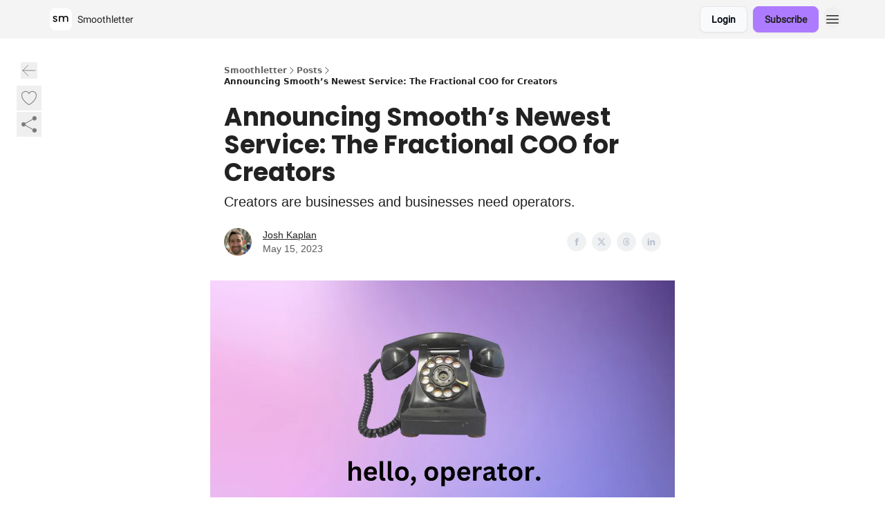

--- FILE ---
content_type: text/html; charset=utf-8
request_url: https://smoothmedia.beehiiv.com/p/announcing-smooths-newest-service-fractional-coo-creators
body_size: 39403
content:
<!DOCTYPE html><html lang="en" class="h-full antialiased"><head><meta charSet="utf-8"/><meta name="viewport" content="width=device-width, initial-scale=1, shrink-to-fit=no"/><link rel="preload" as="image" href="https://media.beehiiv.com/cdn-cgi/image/fit=scale-down,format=auto,onerror=redirect,quality=80/uploads/publication/logo/c0fc4fed-635d-4684-9a4f-7ba892a27139/thumb_Untitled_design__1_.png"/><meta name="mobile-web-app-capable" content="yes"/><meta name="apple-mobile-web-app-capable" content="yes"/><meta name="apple-mobile-web-app-status-bar-style" content="black-translucent"/><meta name="theme-color" content="#000000"/><title>Announcing Smooth’s Newest Service: The Fractional COO for Creators</title><meta name="keywords" content=""/><meta name="author" content="Smooth Media"/><meta name="description" content="Creators are businesses and businesses need operators. "/><meta property="og:type" content="website"/><meta property="og:url" content="https://smoothmedia.beehiiv.com/p/announcing-smooths-newest-service-fractional-coo-creators"/><meta property="og:title" content="Announcing Smooth’s Newest Service: The Fractional COO for Creators"/><meta property="og:description" content="Modern media companies, creator-driven or otherwise, need to be built on a foundation that supports BOTH discoverability and depth."/><meta property="og:site_name" content="Smoothletter"/><meta property="og:image" content="https://beehiiv-images-production.s3.amazonaws.com/uploads/asset/file/490ec184-3295-4694-8023-6a6286628fa3/hello__operator..png?t=1683073688"/><meta property="og:image:width" content="1200"/><meta property="og:image:height" content="630"/><meta property="og:image:alt" content="Creators are businesses and businesses need operators. "/><meta name="twitter:url" content="https://smoothmedia.beehiiv.com/p/announcing-smooths-newest-service-fractional-coo-creators"/><meta name="twitter:title" content="Announcing Smooth’s Newest Service: The Fractional COO for Creators"/><meta name="twitter:description" content="Modern media companies, creator-driven or otherwise, need to be built on a foundation that supports BOTH discoverability and depth."/><meta name="twitter:image" content="https://beehiiv-images-production.s3.amazonaws.com/uploads/asset/file/490ec184-3295-4694-8023-6a6286628fa3/hello__operator..png?t=1683073688"/><meta name="twitter:card" content="summary_large_image"/><meta name="fb:app_id" content="1932054120322754"/><link rel="canonical" href="https://smoothmedia.beehiiv.com/p/announcing-smooths-newest-service-fractional-coo-creators"/><link rel="icon" href="https://media.beehiiv.com/cdn-cgi/image/fit=scale-down,format=auto,onerror=redirect,quality=80/uploads/publication/logo/c0fc4fed-635d-4684-9a4f-7ba892a27139/thumb_Untitled_design__1_.png" as="image"/><link rel="preload" href="https://fonts.googleapis.com/css2?family=Poppins&amp;display=swap" as="style"/><link rel="preload" href="https://fonts.googleapis.com/css2?family=Roboto&amp;display=swap" as="style"/><link rel="apple-touch-icon" href="https://media.beehiiv.com/cdn-cgi/image/fit=scale-down,format=auto,onerror=redirect,quality=80/uploads/publication/logo/c0fc4fed-635d-4684-9a4f-7ba892a27139/thumb_Untitled_design__1_.png"/><link rel="apple-touch-startup-image" href="https://media.beehiiv.com/cdn-cgi/image/fit=scale-down,format=auto,onerror=redirect,quality=80/uploads/publication/thumbnail/c0fc4fed-635d-4684-9a4f-7ba892a27139/landscape_smooth-media-1200.png"/><link rel="preconnect" href="https://fonts.googleapis.com"/><link rel="preconnect" href="https://fonts.gstatic.com"/><link rel="modulepreload" href="/assets/manifest-bec7c51c.js"/><link rel="modulepreload" href="/assets/entry.client-CHlI1IAS.js"/><link rel="modulepreload" href="/assets/jsx-runtime-D_zvdyIk.js"/><link rel="modulepreload" href="/assets/dayjs.min-D4MzlAtP.js"/><link rel="modulepreload" href="/assets/index-BBzaG9bH.js"/><link rel="modulepreload" href="/assets/i18next-BGmvVs3U.js"/><link rel="modulepreload" href="/assets/_commonjs-dynamic-modules-CtQqbtiX.js"/><link rel="modulepreload" href="/assets/components-C5no-WII.js"/><link rel="modulepreload" href="/assets/utils-LTbePiyI.js"/><link rel="modulepreload" href="/assets/context-DW2-aUzx.js"/><link rel="modulepreload" href="/assets/index-D0OCZx7A.js"/><link rel="modulepreload" href="/assets/types-DwE6zw8E.js"/><link rel="modulepreload" href="/assets/index-Dvnv69vE.js"/><link rel="modulepreload" href="/assets/index-BbOqpIuY.js"/><link rel="modulepreload" href="/assets/useTranslation-CAV35s9Y.js"/><link rel="modulepreload" href="/assets/index-CuoJpgyi.js"/><link rel="modulepreload" href="/assets/index-Wr5yffgI.js"/><link rel="modulepreload" href="/assets/index-H6M7ZPzl.js"/><link rel="modulepreload" href="/assets/useWebThemeContext-BvLGGc2T.js"/><link rel="modulepreload" href="/assets/PoweredByBeehiiv-dCHmWnDl.js"/><link rel="modulepreload" href="/assets/popover-BglPBT3X.js"/><link rel="modulepreload" href="/assets/useIsLoggedIn-B9HyFo9K.js"/><link rel="modulepreload" href="/assets/CreateAction-DcitIHWm.js"/><link rel="modulepreload" href="/assets/YoutubeIcon-C8D7vGn-.js"/><link rel="modulepreload" href="/assets/Image-B-VoZaGM.js"/><link rel="modulepreload" href="/assets/index-DjruDOev.js"/><link rel="modulepreload" href="/assets/index-DKsTtm2M.js"/><link rel="modulepreload" href="/assets/index-k4yTJkAg.js"/><link rel="modulepreload" href="/assets/menu-BDe4Y306.js"/><link rel="modulepreload" href="/assets/transition-T7tmt722.js"/><link rel="modulepreload" href="/assets/SlideUpModal-DfpVndQ8.js"/><link rel="modulepreload" href="/assets/index-DcpNk-OI.js"/><link rel="modulepreload" href="/assets/ChevronDownIcon-BtyKFSr5.js"/><link rel="modulepreload" href="/assets/XMarkIcon-oWoCoh7U.js"/><link rel="modulepreload" href="/assets/dialog-zLTZLq4f.js"/><link rel="modulepreload" href="/assets/index-8M2-4Ab3.js"/><link rel="modulepreload" href="/assets/local_storage-CwLaVEdy.js"/><link rel="modulepreload" href="/assets/useNonRevalidatingFetcher-D20m561v.js"/><link rel="modulepreload" href="/assets/index-DmsvZN0l.js"/><link rel="modulepreload" href="/assets/useIsMobile-tNUqFicK.js"/><link rel="modulepreload" href="/assets/disclosure-BdNBI9vg.js"/><link rel="modulepreload" href="/assets/SparklesIcon-B3zZ80lm.js"/><link rel="modulepreload" href="/assets/useSignupRedirects-D3Wy-IyC.js"/><link rel="modulepreload" href="/assets/useToast-CjxatSEk.js"/><link rel="modulepreload" href="/assets/useTypedLoaderData-CMMwj-4G.js"/><link rel="modulepreload" href="/assets/useWebBuilderCommunicator-DHT3E35p.js"/><link rel="modulepreload" href="/assets/CheckIcon-DzkUH3Qx.js"/><link rel="modulepreload" href="/assets/XMarkIcon-DYFBY0Gw.js"/><link rel="modulepreload" href="/assets/index-C9-YuB-1.js"/><link rel="modulepreload" href="/assets/StatusInputs-1bAxfxmQ.js"/><link rel="modulepreload" href="/assets/use-root-containers-DavySQOK.js"/><link rel="modulepreload" href="/assets/render-CYmDUrls.js"/><link rel="modulepreload" href="/assets/use-owner-o9UGMoFC.js"/><link rel="modulepreload" href="/assets/focus-management-BEFoA6wC.js"/><link rel="modulepreload" href="/assets/hidden-B6e6U2AH.js"/><link rel="modulepreload" href="/assets/keyboard-DCGal9-h.js"/><link rel="modulepreload" href="/assets/use-resolve-button-type-CcS-h_MO.js"/><link rel="modulepreload" href="/assets/bugs-8psK71Yj.js"/><link rel="modulepreload" href="/assets/use-disposables-CE7I-t1e.js"/><link rel="modulepreload" href="/assets/use-tree-walker-CiOtkuwH.js"/><link rel="modulepreload" href="/assets/use-is-mounted-UgPIiBJZ.js"/><link rel="modulepreload" href="/assets/LoginWithPasswordAction-H9wwvgxz.js"/><link rel="modulepreload" href="/assets/usePublication-BfOQZfjb.js"/><link rel="modulepreload" href="/assets/Input-BknZWsAJ.js"/><link rel="modulepreload" href="/assets/RedirectToHiddenInput-BHN85T8w.js"/><link rel="modulepreload" href="/assets/description-BxmUyVSc.js"/><link rel="modulepreload" href="/assets/index-DpAPvMXS.js"/><link rel="modulepreload" href="/assets/root-Cdp69o_-.js"/><link rel="modulepreload" href="/assets/index-CX7-ttLj.js"/><link rel="modulepreload" href="/assets/BackButton-B8mAyQAY.js"/><link rel="modulepreload" href="/assets/index-Bt617SOE.js"/><link rel="modulepreload" href="/assets/HeroChatIcon-Ct_Gmp84.js"/><link rel="modulepreload" href="/assets/LockClosedIcon-2KEQVK5S.js"/><link rel="modulepreload" href="/assets/FreeGatedContent-Cax4z3Xk.js"/><link rel="modulepreload" href="/assets/index-DcCyKzD9.js"/><link rel="modulepreload" href="/assets/ChevronRightIcon-B6u-MYSs.js"/><link rel="modulepreload" href="/assets/index-u66lsudN.js"/><link rel="modulepreload" href="/assets/relativeTime-MEdRDOTz.js"/><link rel="modulepreload" href="/assets/fonts-CjUFERM6.js"/><link rel="modulepreload" href="/assets/ArrowLeftIcon-Bc7qwYZJ.js"/><link rel="modulepreload" href="/assets/_slug-DHTsLPHy.js"/><script>window.__AppGlobals__={"SENTRY_CLIENT_DSN":"https://35c3cc890abe9dbb51e6e513fcd6bbca@o922922.ingest.us.sentry.io/4507170453979136","SENTRY_ENV":"production","SENTRY_RELEASE":"1829caa086b75055a5f3b9edccae3627da21250f","STRIPE_PUBLISHABLE_KEY":"pk_live_51IekcQKHPFAlBzyyGNBguT5BEI7NEBqrTxJhsYN1FI1lQb9iWxU5U2OXfi744NEMx5p7EDXh08YXrudrZkkG9bGc00ZCrkXrxL","VAPID_PUBLIC_KEY":"BEhdtfPr1iefl9Jd16511ML4L5eC4dp4exGTAqE95rZEgjRPqc-k1FymD_b-e7XaC5g43hejZ0y_VGJq72zncjY","VITE_HUMAN_ENABLED":"true","VITE_HUMAN_URL":"//client.px-cloud.net/PXeBumDLwe/main.min.js","VITE_ADNETWORK_PIXELJS_URL":"https://beehiiv-adnetwork-production.s3.amazonaws.com/pixel-js.js","VITE_ADNETWORK_PIXELV2_URL":"https://beehiiv-adnetwork-production.s3.amazonaws.com/pixel-v2.js","RELEASE_VERSION":"v253","VITE_BIRDIE_CLIENT_ID":"q2je1lwj","ENABLE_SENTRY_DEV":false};</script><link rel="stylesheet" href="https://fonts.googleapis.com/css2?family=Poppins&amp;display=swap"/><link rel="stylesheet" href="https://fonts.googleapis.com/css2?family=Roboto&amp;display=swap"/><script type="application/ld+json">{"@context":"https://schema.org","@type":"WebPage","identifier":"announcing-smooths-newest-service-fractional-coo-creators","url":"http://smoothmedia.beehiiv.com/p/announcing-smooths-newest-service-fractional-coo-creators","mainEntityOfPage":{"@type":"WebPage","@id":"http://smoothmedia.beehiiv.com/p/announcing-smooths-newest-service-fractional-coo-creators"},"headline":"Announcing Smooth’s Newest Service: The Fractional COO for Creators","description":"Creators are businesses and businesses need operators. ","datePublished":"2023-05-15T17:00:00.000Z","dateModified":"2025-04-15T12:24:15Z","isAccessibleForFree":true,"image":{"@type":"ImageObject","url":"https://beehiiv-images-production.s3.amazonaws.com/uploads/asset/file/490ec184-3295-4694-8023-6a6286628fa3/hello__operator..png?t=1683073688"},"author":{"@type":"Person","name":"Josh Kaplan","image":{"@type":"ImageObject","contentUrl":"https://beehiiv-images-production.s3.amazonaws.com/uploads/user/profile_picture/07933397-5e50-42d9-a6de-1fabfff94bdd/Q60-QmUo_400x400.jpeg","thumbnailUrl":"https://beehiiv-images-production.s3.amazonaws.com/uploads/user/profile_picture/07933397-5e50-42d9-a6de-1fabfff94bdd/thumb_Q60-QmUo_400x400.jpeg"}},"publisher":{"@type":"Organization","name":"Smoothletter","url":"https://smoothmedia.beehiiv.com/","identifier":"c0fc4fed-635d-4684-9a4f-7ba892a27139","sameAs":["https://www.instagram.com/smoothmedia.co/","https://www.linkedin.com/company/smooth-media-group"],"logo":{"@type":"ImageObject","url":"https://media.beehiiv.com/cdn-cgi/image/fit=scale-down,format=auto,onerror=redirect,quality=80/uploads/publication/logo/c0fc4fed-635d-4684-9a4f-7ba892a27139/Untitled_design__1_.png","contentUrl":"https://media.beehiiv.com/cdn-cgi/image/fit=scale-down,format=auto,onerror=redirect,quality=80/uploads/publication/logo/c0fc4fed-635d-4684-9a4f-7ba892a27139/Untitled_design__1_.png","thumbnailUrl":"https://media.beehiiv.com/cdn-cgi/image/fit=scale-down,format=auto,onerror=redirect,quality=80/uploads/publication/logo/c0fc4fed-635d-4684-9a4f-7ba892a27139/thumb_Untitled_design__1_.png"},"image":{"@type":"ImageObject","url":"https://media.beehiiv.com/cdn-cgi/image/fit=scale-down,format=auto,onerror=redirect,quality=80/uploads/publication/logo/c0fc4fed-635d-4684-9a4f-7ba892a27139/Untitled_design__1_.png","contentUrl":"https://media.beehiiv.com/cdn-cgi/image/fit=scale-down,format=auto,onerror=redirect,quality=80/uploads/publication/logo/c0fc4fed-635d-4684-9a4f-7ba892a27139/Untitled_design__1_.png","thumbnailUrl":"https://media.beehiiv.com/cdn-cgi/image/fit=scale-down,format=auto,onerror=redirect,quality=80/uploads/publication/logo/c0fc4fed-635d-4684-9a4f-7ba892a27139/thumb_Untitled_design__1_.png"}},"breadcrumb":{"@type":"BreadcrumbList","itemListElement":[{"@type":"ListItem","position":1,"item":{"@id":"https://smoothmedia.beehiiv.com/","name":"Smoothletter"}},{"@type":"ListItem","position":2,"item":{"@id":"http://smoothmedia.beehiiv.com/p/announcing-smooths-newest-service-fractional-coo-creators","name":"Announcing Smooth’s Newest Service: The Fractional COO for Creators"}}]}}</script><style>:root {
  --wt-primary-color: #ad7bff;
  --wt-text-on-primary-color: #222222;

  --wt-secondary-color: #F9FAFB;
  --wt-text-on-secondary-color: #030712;

  --wt-tertiary-color: #FFFFFF;
  --wt-text-on-tertiary-color: #222222;

  --wt-background-color: #FFFFFF;
  --wt-text-on-background-color: #222222;

  --wt-subscribe-background-color: #FFFFFF;
  --wt-text-on-subscribe-background-color: #222222;

  --wt-header-font: "Poppins", ui-sans-serif, system-ui, -apple-system, BlinkMacSystemFont, "Segoe UI", Roboto,"Helvetica Neue", Arial, "Noto Sans", sans-serif, "Apple Color Emoji", "Segoe UI Emoji", "Segoe UI Symbol", "Noto Color Emoji";
  --wt-body-font: "Roboto", ui-sans-serif, system-ui, -apple-system, BlinkMacSystemFont, "Segoe UI", Roboto, "Helvetica Neue", Arial, "Noto Sans", sans-serif, "Apple Color Emoji", "Segoe UI Emoji", "Segoe UI Symbol", "Noto Color Emoji";
  --wt-button-font: "Roboto", ui-sans-serif, system-ui, -apple-system, BlinkMacSystemFont, "Segoe UI", Roboto, "Helvetica Neue", Arial, "Noto Sans", sans-serif, "Apple Color Emoji", "Segoe UI Emoji", "Segoe UI Symbol", "Noto Color Emoji";

  --wt-border-radius: 8px
}

.bg-wt-primary { background-color: var(--wt-primary-color); }
.text-wt-primary { color: var(--wt-primary-color); }
.border-wt-primary { border-color: var(--wt-primary-color); }

.bg-wt-text-on-primary { background-color: var(--wt-text-on-primary-color); }
.text-wt-text-on-primary { color: var(--wt-text-on-primary-color); }
.border-wt-text-on-primary { border-color: var(--wt-text-on-primary-color); }

.bg-wt-secondary { background-color: var(--wt-secondary-color); }
.text-wt-secondary { color: var(--wt-secondary-color); }
.border-wt-secondary { border-color: var(--wt-secondary-color); }

.bg-wt-text-on-secondary { background-color: var(--wt-text-on-secondary-color); }
.text-wt-text-on-secondary { color: var(--wt-text-on-secondary-color); }
.border-wt-text-on-secondary { border-color: var(--wt-text-on-secondary-color); }

.bg-wt-tertiary { background-color: var(--wt-tertiary-color); }
.text-wt-tertiary { color: var(--wt-tertiary-color); }
.border-wt-tertiary { border-color: var(--wt-tertiary-color); }

.bg-wt-text-on-tertiary { background-color: var(--wt-text-on-tertiary-color); }
.text-wt-text-on-tertiary { color: var(--wt-text-on-tertiary-color); }
.border-wt-text-on-tertiary { border-color: var(--wt-text-on-tertiary-color); }

.bg-wt-background { background-color: var(--wt-background-color); }
.text-wt-background { color: var(--wt-background-color); }
.border-wt-background { border-color: var(--wt-background-color); }

.bg-wt-text-on-background { background-color: var(--wt-text-on-background-color); }
.text-wt-text-on-background { color: var(--wt-text-on-background-color); }
.border-wt-text-on-background { border-color: var(--wt-text-on-background-color); }

.bg-wt-subscribe-background { background-color: var(--wt-subscribe-background-color); }
.text-wt-subscribe-background { color: var(--wt-subscribe-background-color); }
.border-wt-subscribe-background { border-color: var(--wt-subscribe-background-color); }

.bg-wt-text-on-subscribe-background { background-color: var(--wt-text-on-subscribe-background-color); }
.text-wt-text-on-subscribe-background { color: var(--wt-text-on-subscribe-background-color); }
.border-wt-text-on-subscribe-background { border-color: var(--wt-text-on-subscribe-background-color); }

.rounded-wt { border-radius: var(--wt-border-radius); }

.wt-header-font { font-family: var(--wt-header-font); }
.wt-body-font { font-family: var(--wt-body-font); }
.wt-button-font { font-family: var(--wt-button-font); }

input:focus { --tw-ring-color: transparent !important; }

li a { word-break: break-word; }

@media only screen and (max-width:667px) {
  .mob-stack {
    display: block !important;
    width: 100% !important;
  }

  .mob-w-full {
    width: 100% !important;
  }
}

</style><link rel="stylesheet" href="/assets/root-CI65O9zT.css"/><link rel="stylesheet" href="/assets/BackButton-icJ-rWaN.css"/></head><body class="flex h-full flex-col bg-wt-background text-wt-text-on-background"><div class=""><div class="flex min-h-screen flex-col"><div></div><div id="_rht_toaster" style="position:fixed;z-index:9999;top:16px;left:16px;right:16px;bottom:16px;pointer-events:none"></div><nav class="px-4 sm:px-6 w-full py-2" style="background-color:#F4F4F4"><div class="mx-auto w-full max-w-6xl"><div class="mx-auto flex items-center justify-between"><div class="flex items-center space-x-2"><a class="rounded-lg transition:all px-2 py-1 hover:bg-black/5" data-discover="true" href="/"><div class="flex items-center space-x-2"><div class="w-8 h-8 overflow-hidden rounded-wt"><figure class="aspect-square relative h-full overflow-hidden w-full"><img class="absolute inset-0 h-full w-full object-cover" width="100" height="100" src="https://media.beehiiv.com/cdn-cgi/image/fit=scale-down,format=auto,onerror=redirect,quality=80/uploads/publication/logo/c0fc4fed-635d-4684-9a4f-7ba892a27139/thumb_Untitled_design__1_.png" alt="Smoothletter logo"/></figure></div><span style="color:#222222;font-family:Roboto, sans-ui-sans-serif, system-ui, -apple-system, BlinkMacSystemFont, &quot;Segoe UI&quot;, Roboto,&quot;Helvetica Neue&quot;, Arial, &quot;Noto Sans&quot;, sans-serif, &quot;Apple Color Emoji&quot;, &quot;Segoe UI Emoji&quot;, &quot;Segoe UI Symbol&quot;, &quot;Noto Color Emoji&quot;" class="hidden text-sm sm:text-md wt-text-primary md:block text-md font-regular font-ariel">Smoothletter</span></div></a><div class="opacity-0 block"><div class="z-20 flex gap-1"></div></div></div><div class="flex items-center space-x-2"><div class="flex items-center space-x-2"><button class="border font-medium shadow-sm wt-button-font inline-flex items-center disabled:bg-gray-400 disabled:cursor-not-allowed focus:outline-none focus:ring-2 focus:ring-offset-2 justify-center transition-colors rounded-wt px-4 py-2 text-sm border-gray-300 text-gray-700 bg-white shadow-md focus:ring-wt-primary !text-sm !font-semibold shadow-none" style="background:#F9FAFB;border:1px solid #E5E7EB;color:#030712;font-family:Roboto">Login</button><a class="border font-medium shadow-sm wt-button-font inline-flex items-center disabled:bg-gray-400 disabled:cursor-not-allowed focus:outline-none focus:ring-2 focus:ring-offset-2 justify-center transition-colors rounded-wt px-4 py-2 text-sm border-wt-primary text-wt-text-on-primary bg-wt-primary disabled:border-gray-500 focus:ring-wt-primary whitespace-nowrap !text-sm !font-semibold shadow-none" style="background:#ad7bff;border:1px solid #ad7bff;color:#222222;font-family:Roboto" data-discover="true" href="/subscribe">Subscribe</a></div><div class="relative inline-block text-left" data-headlessui-state=""><button aria-label="Menu" class="rounded-full transition-all" id="headlessui-menu-button-_R_6jl5_" type="button" aria-haspopup="menu" aria-expanded="false" data-headlessui-state=""><div class="mt-1.5 rounded hover:bg-black/5" style="color:#222222"><svg xmlns="http://www.w3.org/2000/svg" fill="none" viewBox="0 0 24 24" stroke-width="1.5" stroke="currentColor" aria-hidden="true" data-slot="icon" class="h-6 w-6"><path stroke-linecap="round" stroke-linejoin="round" d="M3.75 6.75h16.5M3.75 12h16.5m-16.5 5.25h16.5"></path></svg></div></button></div></div></div></div></nav><main class="flex-grow"><div><div class="sticky top-0 z-50 w-full"><div aria-valuemax="100" aria-valuemin="0" aria-valuenow="0" aria-valuetext="0%" role="progressbar" data-state="loading" data-value="0" data-max="100" class="relative overflow-hidden h-1.5 bg-transparent w-full"><div data-state="loading" data-value="0" data-max="100" class="h-full w-full bg-wt-primary" style="width:0%"></div></div></div><div class="fixed bottom-0 left-0 z-50 px-4"></div><script type="module">
var e, t, r, i, n;
(t = {}),
  (r = {}),
  null ==
    (i = (e =
      "undefined" != typeof globalThis
        ? globalThis
        : "undefined" != typeof self
          ? self
          : "undefined" != typeof window
            ? window
            : "undefined" != typeof global
              ? global
              : {}).parcelRequire326a) &&
    (((i = function (e) {
      if (e in t) return t[e].exports;
      if (e in r) {
        var i = r[e];
        delete r[e];
        var n = { id: e, exports: {} };
        return (t[e] = n), i.call(n.exports, n, n.exports), n.exports;
      }
      var o = Error("Cannot find module '" + e + "'");
      throw ((o.code = "MODULE_NOT_FOUND"), o);
    }).register = function (e, t) {
      r[e] = t;
    }),
    (e.parcelRequire326a = i)),
  (n = i.register)("gUOGs", function (e, t) {
    Object.defineProperty(e.exports, "__esModule", { value: !0 });
    var r,
      n = i("kBCj4"),
      o = i("53LBo"),
      s = [],
      a = (function () {
        function e(e) {
          (this.$$observationTargets = []),
            (this.$$activeTargets = []),
            (this.$$skippedTargets = []);
          var t =
            void 0 === e
              ? "Failed to construct 'ResizeObserver': 1 argument required, but only 0 present."
              : "function" != typeof e
                ? "Failed to construct 'ResizeObserver': The callback provided as parameter 1 is not a function."
                : void 0;
          if (t) throw TypeError(t);
          this.$$callback = e;
        }
        return (
          (e.prototype.observe = function (e) {
            var t = d("observe", e);
            if (t) throw TypeError(t);
            u(this.$$observationTargets, e) >= 0 ||
              (this.$$observationTargets.push(new n.ResizeObservation(e)),
              0 > s.indexOf(this) && (s.push(this), v()));
          }),
          (e.prototype.unobserve = function (e) {
            var t = d("unobserve", e);
            if (t) throw TypeError(t);
            var r = u(this.$$observationTargets, e);
            r < 0 ||
              (this.$$observationTargets.splice(r, 1),
              0 === this.$$observationTargets.length && c(this));
          }),
          (e.prototype.disconnect = function () {
            (this.$$observationTargets = []),
              (this.$$activeTargets = []),
              c(this);
          }),
          e
        );
      })();
    function c(e) {
      var t = s.indexOf(e);
      t >= 0 && (s.splice(t, 1), $());
    }
    function d(e, t) {
      return void 0 === t
        ? "Failed to execute '" +
            e +
            "' on 'ResizeObserver': 1 argument required, but only 0 present."
        : t && t.nodeType === window.Node.ELEMENT_NODE
          ? void 0
          : "Failed to execute '" +
            e +
            "' on 'ResizeObserver': parameter 1 is not of type 'Element'.";
    }
    function u(e, t) {
      for (var r = 0; r < e.length; r += 1) if (e[r].target === t) return r;
      return -1;
    }
    e.exports.ResizeObserver = a;
    var l = function (e) {
        s.forEach(function (t) {
          (t.$$activeTargets = []),
            (t.$$skippedTargets = []),
            t.$$observationTargets.forEach(function (r) {
              r.isActive() &&
                (h(r.target) > e
                  ? t.$$activeTargets.push(r)
                  : t.$$skippedTargets.push(r));
            });
        });
      },
      f = function () {
        var e = 1 / 0;
        return (
          s.forEach(function (t) {
            if (t.$$activeTargets.length) {
              var r = [];
              t.$$activeTargets.forEach(function (t) {
                var i = new o.ResizeObserverEntry(t.target);
                r.push(i),
                  (t.$$broadcastWidth = i.contentRect.width),
                  (t.$$broadcastHeight = i.contentRect.height);
                var n = h(t.target);
                n < e && (e = n);
              }),
                t.$$callback(r, t),
                (t.$$activeTargets = []);
            }
          }),
          e
        );
      },
      p = function () {
        var e = new window.ErrorEvent("ResizeLoopError", {
          message:
            "ResizeObserver loop completed with undelivered notifications.",
        });
        window.dispatchEvent(e);
      },
      h = function (e) {
        for (var t = 0; e.parentNode; ) (e = e.parentNode), (t += 1);
        return t;
      },
      g = function () {
        for (
          l(0);
          s.some(function (e) {
            return !!e.$$activeTargets.length;
          });

        )
          l(f());
        s.some(function (e) {
          return !!e.$$skippedTargets.length;
        }) && p();
      },
      v = function () {
        r || b();
      },
      b = function () {
        r = window.requestAnimationFrame(function () {
          g(), b();
        });
      },
      $ = function () {
        r &&
          !s.some(function (e) {
            return !!e.$$observationTargets.length;
          }) &&
          (window.cancelAnimationFrame(r), (r = void 0));
      };
    e.exports.install = function () {
      return (window.ResizeObserver = a);
    };
  }),
  n("kBCj4", function (e, t) {
    Object.defineProperty(e.exports, "__esModule", { value: !0 });
    var r = i("ardMU"),
      n = (function () {
        function e(e) {
          (this.target = e),
            (this.$$broadcastWidth = this.$$broadcastHeight = 0);
        }
        return (
          Object.defineProperty(e.prototype, "broadcastWidth", {
            get: function () {
              return this.$$broadcastWidth;
            },
            enumerable: !0,
            configurable: !0,
          }),
          Object.defineProperty(e.prototype, "broadcastHeight", {
            get: function () {
              return this.$$broadcastHeight;
            },
            enumerable: !0,
            configurable: !0,
          }),
          (e.prototype.isActive = function () {
            var e = r.ContentRect(this.target);
            return (
              !!e &&
              (e.width !== this.broadcastWidth ||
                e.height !== this.broadcastHeight)
            );
          }),
          e
        );
      })();
    e.exports.ResizeObservation = n;
  }),
  n("ardMU", function (e, t) {
    Object.defineProperty(e.exports, "__esModule", { value: !0 }),
      (e.exports.ContentRect = function (e) {
        if ("getBBox" in e) {
          var t = e.getBBox();
          return Object.freeze({
            height: t.height,
            left: 0,
            top: 0,
            width: t.width,
          });
        }
        var r = window.getComputedStyle(e);
        return Object.freeze({
          height: parseFloat(r.height || "0"),
          left: parseFloat(r.paddingLeft || "0"),
          top: parseFloat(r.paddingTop || "0"),
          width: parseFloat(r.width || "0"),
        });
      });
  }),
  n("53LBo", function (e, t) {
    Object.defineProperty(e.exports, "__esModule", { value: !0 });
    var r = i("ardMU");
    e.exports.ResizeObserverEntry = function (e) {
      (this.target = e), (this.contentRect = r.ContentRect(e));
    };
  }),
  (function () {
    if (
      !(function () {
        if (!window.__stwts || !Object.keys(window.__stwts).length)
          return (
            (window.__stwts = { buildVersion: "1.0.0", widgets: { init: !0 } }),
            !0
          );
      })()
    )
      return;
    function e(e, t) {
      t <= 300 && (e.style.width = "300px"),
        t >= 600 && (e.style.width = "600px"),
        t > 300 && t < 600 && (e.style.width = `${t}px`);
    }
    "undefined" == typeof ResizeObserver && i("gUOGs").install();
    let t = new (ResizeObserver || window.ResizeObserver)(function (t) {
      t.forEach((t) => {
        let r = t?.contentRect?.width,
          i = t.target.querySelector("iframe");
        r && i && e(i, r);
      });
    });

    function loadStocktwitsEmbeds() {
      Array.from(
        document.querySelectorAll("blockquote.stocktwits-embedded-post"),
      ).forEach((r) => {
        !(function (t, r) {
          if (t.getAttribute("visited")) return;
          let i = t.getAttribute("data-origin"),
            n = t.getAttribute("data-id"),
            o = document.createElement("div");
          (o.style.display = "flex"),
            (o.style.maxWidth = "600px"),
            (o.style.width = "100%"),
            (o.style.marginTop = "10px"),
            (o.style.marginBottom = "10px");
          let s = document.createElement("iframe");
          o.appendChild(s);
          let a = `${i}/embeddable/message/${n}`;
          (s.style.width = "640px"),
            (s.style.height = "0"),
            (s.style.maxWidth = "600px"),
            (s.style.position = "static"),
            (s.style.visibility = "visible"),
            (s.style.display = "block"),
            (s.style.flexGrow = "1"),
            s.setAttribute("frameborder", "0"),
            s.setAttribute("allowtransparency", "true"),
            s.setAttribute("scrolling", "no"),
            s.setAttribute("allowfullscreen", "true");
          let c = !1,
            d = null;
          function u(e) {
            c = !0;
            let { height: r } = e.data;
            void 0 !== r && (s.style.height = `${r}px`),
              document.body.contains(t) && t.remove();
          }
          t.parentNode.insertBefore(o, t), t.setAttribute("visited", true),
            s.addEventListener("load", function () {
              e(s, o.clientWidth),
                (function () {
                  let e = () => {
                    ((d = new MessageChannel()).port1.onmessage = u),
                      s.contentWindow.postMessage(
                        { message: "initialize" },
                        "*",
                        [d.port2],
                      );
                  };
                  e();
                  let t = setInterval(() => {
                    c ? clearInterval(t) : e();
                  }, 60);
                })();
            }),
            s.setAttribute("src", a),
            r.observe(o);
        })(r, t);
      });
    }

    window.__stwts.loadStocktwitsEmbeds = loadStocktwitsEmbeds;
  })();
</script><div class="relative mx-auto max-w-6xl px-4"><div class="fixed bottom-0 left-0 top-auto z-20 w-full rounded bg-wt-background shadow-xl transition-all duration-300 ease-in-out md:bottom-auto md:z-auto md:!w-fit md:border-none md:shadow-none opacity-100 md:top-20"><div class="absolute left-0 top-0 w-full border border-t border-wt-text-on-background bg-wt-background opacity-10 md:hidden"></div><div class="mx-auto w-full max-w-6xl px-0 lg:px-4"><div class="flex flex-col gap-8 md:h-40"><div class=""><div class="grid grid-cols-3 p-4 px-8 sm:p-2 sm:px-2 md:grid-cols-1 md:gap-2"><div class="relative flex flex-col justify-center md:left-1"><div class="flex h-7 w-7 items-center justify-center rounded-wt transition-all hover:bg-black/5"><button class="cursor-pointer"><svg xmlns="http://www.w3.org/2000/svg" fill="none" viewBox="0 0 24 24" stroke-width="1.5" stroke="currentColor" aria-hidden="true" data-slot="icon" class="h-6 w-6 stroke-1 text-wt-text-on-background opacity-50"><path stroke-linecap="round" stroke-linejoin="round" d="M10.5 19.5 3 12m0 0 7.5-7.5M3 12h18"></path></svg></button></div></div><div class="flex items-center justify-center gap-3 md:flex-col md:items-start md:gap-1"><button class="group" type="button"><div class="text-wt-text-on-background opacity-50 group-hover:opacity-100 flex items-center"><div class="rounded-full p-1 hover:bg-[#f3f4f6]"><svg xmlns="http://www.w3.org/2000/svg" fill="none" viewBox="0 0 24 24" stroke-width="1.5" stroke="currentColor" class="h-7 w-7 outline-none h-4 w-4 stroke-1"><path stroke-linecap="round" stroke-linejoin="round" d="M21 8.25c0-2.485-2.099-4.5-4.688-4.5-1.935 0-3.597 1.126-4.312 2.733-.715-1.607-2.377-2.733-4.313-2.733C5.1 3.75 3 5.765 3 8.25c0 7.22 9 12 9 12s9-4.78 9-12Z"></path></svg></div><span class="hidden text-transparent text-sm font-medium group-hover:opacity-100">0</span></div></button><div class="relative z-20 inline-block text-left md:z-0" data-headlessui-state=""><button class="relative right-[2px] top-[1.5px] outline-none md:right-[0px]" id="headlessui-menu-button-_R_3qlkl5_" type="button" aria-haspopup="menu" aria-expanded="false" data-headlessui-state=""><div class="flex items-center rounded-full p-1 hover:bg-[#f3f4f6]"><svg xmlns="http://www.w3.org/2000/svg" viewBox="0 0 24 24" stroke-width="1.5" stroke="currentColor" class="text-wt-text-on-background opacity-50 hover:opacity-100 h-7 w-7 stroke-1 text-gray-400"><path stroke-linecap="round" stroke-linejoin="round" d="M7.217 10.907a2.25 2.25 0 1 0 0 2.186m0-2.186c.18.324.283.696.283 1.093s-.103.77-.283 1.093m0-2.186 9.566-5.314m-9.566 7.5 9.566 5.314m0 0a2.25 2.25 0 1 0 3.935 2.186 2.25 2.25 0 0 0-3.935-2.186Zm0-12.814a2.25 2.25 0 1 0 3.933-2.185 2.25 2.25 0 0 0-3.933 2.185Z"></path></svg></div></button></div></div></div></div></div></div></div><div class=""><div class="mx-auto flex max-w-2xl flex-col pb-4"><div class="mt-8" style="padding-left:20px;padding-right:20px"><ul class="flex flex-wrap items-center gap-2 text-xs font-semibold"><li class="flex items-center gap-2 text-wt-text-on-background"><a href="../" class="opacity-70">Smoothletter</a><svg xmlns="http://www.w3.org/2000/svg" fill="none" viewBox="0 0 24 24" stroke-width="1.5" stroke="currentColor" aria-hidden="true" data-slot="icon" height="14px"><path stroke-linecap="round" stroke-linejoin="round" d="m8.25 4.5 7.5 7.5-7.5 7.5"></path></svg></li><li class="flex items-center gap-2 text-wt-text-on-background"><span class="opacity-70">Posts</span><svg xmlns="http://www.w3.org/2000/svg" fill="none" viewBox="0 0 24 24" stroke-width="1.5" stroke="currentColor" aria-hidden="true" data-slot="icon" height="14px"><path stroke-linecap="round" stroke-linejoin="round" d="m8.25 4.5 7.5 7.5-7.5 7.5"></path></svg></li><li class="flex items-center gap-2 text-wt-text-on-background"><span class="!opacity-100">Announcing Smooth’s Newest Service: The Fractional COO for Creators</span></li></ul></div><div><div><div><link href="https://fonts.gstatic.com" rel="preconnect"><link href="https://fonts.googleapis.com/css2?family=Poppins&amp;display=swap" rel="stylesheet"><link href="https://fonts.googleapis.com/css2?family=Roboto&amp;display=swap" rel="stylesheet"><link href="https://fonts.googleapis.com/css2?family=Roboto&amp;display=swap" rel="stylesheet"><style type="text/css">
:root {
  --wt-primary-color: #ad7bff;
  --wt-text-on-primary-color: #222222;

  --wt-secondary-color: #F9FAFB;
  --wt-text-on-secondary-color: #030712;

  --wt-tertiary-color: #FFFFFF;
  --wt-text-on-tertiary-color: #222222;

  --wt-background-color: #FFFFFF;
  --wt-text-on-background-color: #222222;

  --wt-subscribe-background-color: #FFFFFF;
  --wt-text-on-subscribe-background-color: #222222;

  --wt-header-font: "Poppins", ui-sans-serif, system-ui, -apple-system, BlinkMacSystemFont, "Segoe UI", Roboto,"Helvetica Neue", Arial, "Noto Sans", sans-serif, "Apple Color Emoji", "Segoe UI Emoji", "Segoe UI Symbol", "Noto Color Emoji";
  --wt-body-font: "Roboto", ui-sans-serif, system-ui, -apple-system, BlinkMacSystemFont, "Segoe UI", Roboto, "Helvetica Neue", Arial, "Noto Sans", sans-serif, "Apple Color Emoji", "Segoe UI Emoji", "Segoe UI Symbol", "Noto Color Emoji";
  --wt-button-font: "Roboto", ui-sans-serif, system-ui, -apple-system, BlinkMacSystemFont, "Segoe UI", Roboto, "Helvetica Neue", Arial, "Noto Sans", sans-serif, "Apple Color Emoji", "Segoe UI Emoji", "Segoe UI Symbol", "Noto Color Emoji";

  --wt-border-radius: 8px
}

.bg-wt-primary { background-color: var(--wt-primary-color); }
.text-wt-primary { color: var(--wt-primary-color); }
.border-wt-primary { border-color: var(--wt-primary-color); }

.bg-wt-text-on-primary { background-color: var(--wt-text-on-primary-color); }
.text-wt-text-on-primary { color: var(--wt-text-on-primary-color); }
.border-wt-text-on-primary { border-color: var(--wt-text-on-primary-color); }

.bg-wt-secondary { background-color: var(--wt-secondary-color); }
.text-wt-secondary { color: var(--wt-secondary-color); }
.border-wt-secondary { border-color: var(--wt-secondary-color); }

.bg-wt-text-on-secondary { background-color: var(--wt-text-on-secondary-color); }
.text-wt-text-on-secondary { color: var(--wt-text-on-secondary-color); }
.border-wt-text-on-secondary { border-color: var(--wt-text-on-secondary-color); }

.bg-wt-tertiary { background-color: var(--wt-tertiary-color); }
.text-wt-tertiary { color: var(--wt-tertiary-color); }
.border-wt-tertiary { border-color: var(--wt-tertiary-color); }

.bg-wt-text-on-tertiary { background-color: var(--wt-text-on-tertiary-color); }
.text-wt-text-on-tertiary { color: var(--wt-text-on-tertiary-color); }
.border-wt-text-on-tertiary { border-color: var(--wt-text-on-tertiary-color); }

.bg-wt-background { background-color: var(--wt-background-color); }
.text-wt-background { color: var(--wt-background-color); }
.border-wt-background { border-color: var(--wt-background-color); }

.bg-wt-text-on-background { background-color: var(--wt-text-on-background-color); }
.text-wt-text-on-background { color: var(--wt-text-on-background-color); }
.border-wt-text-on-background { border-color: var(--wt-text-on-background-color); }

.bg-wt-subscribe-background { background-color: var(--wt-subscribe-background-color); }
.text-wt-subscribe-background { color: var(--wt-subscribe-background-color); }
.border-wt-subscribe-background { border-color: var(--wt-subscribe-background-color); }

.bg-wt-text-on-subscribe-background { background-color: var(--wt-text-on-subscribe-background-color); }
.text-wt-text-on-subscribe-background { color: var(--wt-text-on-subscribe-background-color); }
.border-wt-text-on-subscribe-background { border-color: var(--wt-text-on-subscribe-background-color); }

.rounded-wt { border-radius: var(--wt-border-radius); }

.wt-header-font { font-family: var(--wt-header-font); }
.wt-body-font { font-family: var(--wt-body-font); }
.wt-button-font { font-family: var(--wt-button-font); }

input:focus { --tw-ring-color: transparent !important; }

li a { word-break: break-word; }

@media only screen and (max-width:667px) {
  .mob-stack {
    display: block !important;
    width: 100% !important;
  }

  .mob-w-full {
    width: 100% !important;
  }
}

</style><style>
        @font-face {
          font-family: 'Roboto';
          font-style: normal;
          font-weight: 400;
          font-display: swap;
          src: url('https://fonts.gstatic.com/s/roboto/v29/KFOmCnqEu92Fr1Mu4mxKKTU1Kg.woff2') format('woff2');
        }

        @font-face {
          font-family: 'Roboto';
          font-style: italic;
          font-weight: 400;
          font-display: swap;
          src: url('https://fonts.gstatic.com/s/roboto/v29/KFOkCnqEu92Fr1Mu51xIIzIXKMny.woff2') format('woff2');
        }
        @font-face {
          font-family: 'Poppins';
          font-style: normal;
          font-weight: 700;
          font-display: swap;
          src: url('https://fonts.gstatic.com/s/poppins/v22/pxiByp8kv8JHgFVrLCz7Z1xlFd2JQEk.woff2') format('woff2');
        }

        @font-face {
          font-family: 'Poppins';
          font-style: italic;
          font-weight: 700;
          font-display: swap;
          src: url('https://fonts.gstatic.com/s/poppins/v22/pxiDyp8kv8JHgFVrJJLmy15VF9eOYktMqg.woff2') format('woff2');
        }
</style><script async="" id="tiktok-script" src="https://www.tiktok.com/embed.js" type="text/javascript"></script><script async="" defer="" id="twitter-wjs" src="https://platform.twitter.com/widgets.js" type="text/javascript"></script><style>
  .table-base, .table-c, .table-h { border: 1px solid #C0C0C0; }
  .table-c { padding:5px; background-color:#FFFFFF; }
  .table-c p { color: #2D2D2D; font-family:'Helvetica',Arial,sans-serif !important; overflow-wrap: break-word; }
  .table-h { padding:5px; background-color:#F1F1F1; }
  .table-h p { color: #2A2A2A; font-family:'Trebuchet MS','Lucida Grande',Tahoma,sans-serif !important; overflow-wrap: break-word; }
</style></div><div class="bg-wt-background" style="color: var(--wt-text-on-background-color) !important;"><div class="rendered-post" style="max-width: 672px; margin: 0 auto;"><div class="bg-wt-background text-wt-text-on-background"><div style="padding-top:1.5rem; padding-bottom:1.5rem;"><style>
  .bh__byline_wrapper {
    font-size: .875rem;
    line-height: 1.25rem;
    vertical-align: middle;
    justify-content: space-between;
    display: block;
  }
  
  .bh__byline_social_wrapper {
    display: flex;
    margin-top: 0.5rem;
    align-items: center;
  }
  
  .bh__byline_social_wrapper > * + * {
    margin-left: 0.5rem;
  }
  
  @media (min-width: 768px) {
    .bh__byline_wrapper {
      display: flex;
    }
  
    .bh__byline_social_wrapper {
      margin-top: 0rem;
    }
  }
</style><div id="web-header" style="padding-left: 20px; padding-right: 20px; color: var(--wt-text-on-background-color) !important; padding-bottom: 2rem;"><h1 style="font-size: 36px; font-family:'Poppins',Helvetica,sans-serif; line-height: 2.5rem; padding-bottom: 8px; font-weight: 700;">Announcing Smooth’s Newest Service: The Fractional COO for Creators</h1><h2 style="font-size: 20px; font-family:'Helvetica',Arial,sans-serif; line-height: 1.75rem; padding-bottom: 20px; font-weight: 400;">Creators are businesses and businesses need operators. </h2><div class="bh__byline_wrapper"><div><div style="display:flex;"><div style="display:flex; flex-direction:row; justify-content:flex-start;"><div style="display:flex;"><img alt="Author" height="40" src="https://media.beehiiv.com/cdn-cgi/image/fit=scale-down,format=auto,onerror=redirect,quality=80/uploads/user/profile_picture/07933397-5e50-42d9-a6de-1fabfff94bdd/thumb_Q60-QmUo_400x400.jpeg" style="height:40px;width:40px;border:4px solid rgba(0,0,0,0);left:-4px;z-index:1;box-sizing:content-box;position:relative;border-radius:9999px;" width="40"></div><div style="display:flex; align-items:center;"><p style="left:8px;position:relative;font-family:'Helvetica',Arial,sans-serif;font-weight:normal;font-size:14px;color: var(--wt-text-on-background-color);margin:0px;line-height:20px;"><span><a href="https://www.twitter.com/JKaplan1?utm_source=smoothmedia.beehiiv.com&amp;utm_medium=referral&amp;utm_campaign=announcing-smooth-s-newest-service-the-fractional-coo-for-creators" target="_blank" style="color:var(--wt-text-on-background-color) !important;text-decoration:underline !important;">Josh Kaplan</a></span><br><span class="text-wt-text-on-background" style="opacity:0.75;"> May 15, 2023 </span></p></div></div></div></div><div class="bh__byline_social_wrapper"><a href="https://www.facebook.com/sharer/sharer.php?u=https%3A%2F%2Fsmoothmedia.beehiiv.com%2Fp%2Fannouncing-smooths-newest-service-fractional-coo-creators" target="_blank"><div style="max-width:28px;"><svg fill="none" height="100%" viewBox="0 0 212 212" width="100%" xmlns="http://www.w3.org/2000/svg"><circle cx="106.214" cy="105.5" fill-opacity="0.15" fill="#9CA3AF" r="105.5"></circle><path d="M96.9223 92.1778H87.0327V105.498H96.9223V145.461H113.405V105.498H125.273L126.591 92.1778H113.405V86.5165C113.405 83.5193 114.064 82.1873 117.031 82.1873H126.591V65.5364H114.064C102.197 65.5364 96.9223 70.8647 96.9223 80.8552V92.1778Z" fill="#BAC2CE"></path></svg></div></a><a href="https://twitter.com/intent/tweet?text=Creators+are+businesses+and+businesses+need+operators.+&amp;url=https%3A%2F%2Fsmoothmedia.beehiiv.com%2Fp%2Fannouncing-smooths-newest-service-fractional-coo-creators&amp;via=JKaplan1" target="_blank"><div style="max-width:28px;"><svg fill="none" height="100%" viewBox="0 0 52 52" width="100%" xmlns="http://www.w3.org/2000/svg"><circle cx="26" cy="26" fill-opacity="0.15" fill="#9CA3AF" r="26"></circle><path d="M18.244 2.25h3.308l-7.227 8.26 8.502 11.24H16.17l-5.214-6.817L4.99 21.75H1.68l7.73-8.835L1.254 2.25H8.08l4.713 6.231zm-1.161 17.52h1.833L7.084 4.126H5.117z" fill="#BAC2CE" transform="translate(14,14)"></path></svg></div></a><a href="https://www.threads.net/intent/post?text=Creators+are+businesses+and+businesses+need+operators.++https%3A%2F%2Fsmoothmedia.beehiiv.com%2Fp%2Fannouncing-smooths-newest-service-fractional-coo-creators" target="_blank"><div style="max-width:28px;"><svg fill="none" height="100%" viewBox="0 0 211 211" width="100%" xmlns="http://www.w3.org/2000/svg"><circle cx="105.5" cy="105.5" fill-opacity="0.15" fill="#9CA3AF" r="105.5"></circle><path d="M125.185 102.469C124.828 102.298 124.465 102.133 124.097 101.975C123.456 90.1702 117.006 83.4121 106.175 83.3429C106.126 83.3426 106.077 83.3426 106.028 83.3426C99.5502 83.3426 94.1624 86.1078 90.8463 91.1396L96.8028 95.2256C99.2801 91.4671 103.168 90.6658 106.031 90.6658C106.064 90.6658 106.097 90.6658 106.13 90.6661C109.696 90.6889 112.387 91.7257 114.129 93.7477C115.397 95.2198 116.244 97.254 116.664 99.8213C113.502 99.2839 110.083 99.1187 106.427 99.3283C96.13 99.9214 89.5101 105.927 89.9547 114.272C90.1803 118.505 92.2891 122.147 95.8924 124.526C98.9389 126.537 102.863 127.52 106.941 127.297C112.326 127.002 116.551 124.948 119.498 121.19C121.737 118.337 123.152 114.64 123.777 109.981C126.344 111.53 128.246 113.568 129.296 116.019C131.083 120.184 131.187 127.028 125.602 132.608C120.709 137.496 114.827 139.611 105.938 139.677C96.0779 139.603 88.6207 136.441 83.7723 130.278C79.2321 124.506 76.8857 116.17 76.7982 105.5C76.8857 94.8301 79.2321 86.4937 83.7723 80.7222C88.6207 74.5587 96.0778 71.3965 105.938 71.3232C115.87 71.3971 123.457 74.5745 128.491 80.7677C130.959 83.8048 132.82 87.6242 134.047 92.0775L141.028 90.2151C139.54 84.7337 137.2 80.0102 134.016 76.0929C127.563 68.1529 118.124 64.0844 105.962 64H105.914C93.777 64.0841 84.4441 68.1681 78.1742 76.1384C72.5949 83.2311 69.7169 93.1 69.6202 105.471L69.6199 105.5L69.6202 105.529C69.7169 117.9 72.5949 127.769 78.1742 134.862C84.4441 142.832 93.777 146.916 105.914 147H105.962C116.753 146.925 124.358 144.1 130.624 137.84C138.822 129.65 138.575 119.385 135.873 113.083C133.934 108.564 130.239 104.893 125.185 102.469ZM106.555 119.985C102.042 120.239 97.3533 118.213 97.1221 113.874C96.9507 110.657 99.4116 107.067 106.832 106.64C107.682 106.591 108.516 106.567 109.335 106.567C112.03 106.567 114.552 106.829 116.844 107.33C115.989 118.008 110.974 119.742 106.555 119.985Z" fill="#BAC2CE"></path></svg></div></a><a href="https://www.linkedin.com/sharing/share-offsite?url=https%3A%2F%2Fsmoothmedia.beehiiv.com%2Fp%2Fannouncing-smooths-newest-service-fractional-coo-creators" target="_blank"><div style="max-width:28px;"><svg fill="none" height="100%" viewBox="0 0 211 211" width="100%" xmlns="http://www.w3.org/2000/svg"><circle cx="105.5" cy="105.5" fill-opacity="0.15" fill="#9CA3AF" r="105.5"></circle><path d="M82.1892 75.4698C82.1892 80.1362 78.526 83.8026 73.8638 83.8026C69.2015 83.8026 65.5383 80.1362 65.5383 75.4698C65.5383 70.8034 69.2015 67.137 73.8638 67.137C78.526 67.137 82.1892 70.8034 82.1892 75.4698ZM82.1892 90.4689H65.5383V143.799H82.1892V90.4689ZM108.831 90.4689H92.1797V143.799H108.831V115.801C108.831 100.135 128.812 98.8017 128.812 115.801V143.799H145.463V110.134C145.463 83.8026 115.824 84.8026 108.831 97.8018V90.4689Z" fill="#BAC2CE"></path></svg></div></a></div></div></div><div style="padding-bottom:2rem;"><img style="margin-left:auto; margin-right:auto;" src="https://media.beehiiv.com/cdn-cgi/image/fit=scale-down,format=auto,onerror=redirect,quality=80/uploads/asset/file/490ec184-3295-4694-8023-6a6286628fa3/hello__operator..png?t=1683073688"></div><div id="content-blocks"><style>
  p span[style*="font-size"] { line-height: 1.6; }
</style><div style="padding-bottom:12px;padding-left:20px;padding-right:20px;padding-top:12px;"><p style="color:#ffffff;color:var(--wt-text-on-background-color) !important;font-family:'Roboto',-apple-system,BlinkMacSystemFont,Tahoma,sans-serif;font-size:16px;line-height:24px;text-align:left;"> Hey! Josh here, co-founder and CEO of Smooth. </p></div><style>
  p span[style*="font-size"] { line-height: 1.6; }
</style><div style="padding-bottom:12px;padding-left:20px;padding-right:20px;padding-top:12px;"><p style="color:#ffffff;color:var(--wt-text-on-background-color) !important;font-family:'Roboto',-apple-system,BlinkMacSystemFont,Tahoma,sans-serif;font-size:16px;line-height:24px;text-align:left;"> When we launched in August 2021, we called the company Smooth Operations and Creator Services. That was a mouthful…and didn’t really articulate what we did as a team at the time. About a year ago we became <a class="link" href="https://smoothmedia.co/?utm_source=smoothmedia.beehiiv.com&amp;utm_medium=referral&amp;utm_campaign=announcing-smooth-s-newest-service-the-fractional-coo-for-creators" target="_blank" style="-webkit-text-decoration:underline #ad7bff;color:#ad7bff;font-weight:bold;text-decoration:underline #ad7bff;word-break:break-word;;">Smooth Media</a>, offering newsletter and advertising services for creators eager to build scalable media businesses around their content.&nbsp; </p></div><style>
  p span[style*="font-size"] { line-height: 1.6; }
</style><div style="padding-bottom:12px;padding-left:20px;padding-right:20px;padding-top:12px;"><p style="color:#ffffff;color:var(--wt-text-on-background-color) !important;font-family:'Roboto',-apple-system,BlinkMacSystemFont,Tahoma,sans-serif;font-size:16px;line-height:24px;text-align:left;"> But just like Miley Cyrus did in 2009’s Hannah Montana: The Movie (Kinsey insisted I add that reference), we’re getting back to our roots: <b>Operations for creators</b>.&nbsp; </p></div><style>
  p span[style*="font-size"] { line-height: 1.6; }
</style><div style="padding-bottom:12px;padding-left:20px;padding-right:20px;padding-top:12px;"><p style="color:#ffffff;color:var(--wt-text-on-background-color) !important;font-family:'Roboto',-apple-system,BlinkMacSystemFont,Tahoma,sans-serif;font-size:16px;line-height:24px;text-align:left;"><b>Smooth now provides a fractional COO service for creators. </b>Let’s run through the why, how, and who of this new Smooth offering. </p></div><div style="padding-bottom:4px;padding-left:20px;padding-right:20px;padding-top:16px;"><h2 style="color:#222222;font-family:'Georgia','Times New Roman',serif;font-size:24px;font-weight:Bold;line-height:29px;margin:0;text-align:left;"><b>Why operations? </b></h2></div><style>
  p span[style*="font-size"] { line-height: 1.6; }
</style><div style="padding-bottom:12px;padding-left:20px;padding-right:20px;padding-top:12px;"><p style="color:#ffffff;color:var(--wt-text-on-background-color) !important;font-family:'Roboto',-apple-system,BlinkMacSystemFont,Tahoma,sans-serif;font-size:16px;line-height:24px;text-align:left;"> Creators are businesses and businesses need operators. We know this because we’ve been serving as creators’ operators for years—at Morning Brew, with Colin and Samir before Smooth was even a fully formed company, and throughout the past 18 months as this new offering has taken shape. </p></div><style>
  p span[style*="font-size"] { line-height: 1.6; }
</style><div style="padding-bottom:12px;padding-left:20px;padding-right:20px;padding-top:12px;"><p style="color:#ffffff;color:var(--wt-text-on-background-color) !important;font-family:'Roboto',-apple-system,BlinkMacSystemFont,Tahoma,sans-serif;font-size:16px;line-height:24px;text-align:left;"> I often think back to&nbsp;<span style="text-decoration:underline;"><a class="link" href="https://youtu.be/q4Xk5yzBhOY?t=548&amp;utm_source=smoothmedia.beehiiv.com&amp;utm_medium=newsletter&amp;utm_campaign=announcing-smooth-s-newest-service-the-fractional-coo-for-creators" target="_blank" style="-webkit-text-decoration:underline #ad7bff;color:#ad7bff;font-weight:bold;text-decoration:underline #ad7bff;word-break:break-word;;">this moment</a></span>&nbsp;with Colin and Samir when, less than a month into working together, I suggested they turn down the biggest deal they had ever been offered. It was bold, but it was the right call—and it allowed them to focus on what really pays off over the long-term: their unmatched creativity. </p></div><style>
  p span[style*="font-size"] { line-height: 1.6; }
</style><div style="padding-bottom:12px;padding-left:20px;padding-right:20px;padding-top:12px;"><p style="color:#ffffff;color:var(--wt-text-on-background-color) !important;font-family:'Roboto',-apple-system,BlinkMacSystemFont,Tahoma,sans-serif;font-size:16px;line-height:24px;text-align:left;"> That's what this service unlocks—by pairing a creator's unique talent with operational know-how, creators can focus on making incredible content while we handle everything it takes to get them to the next level. </p></div><div style="padding-bottom:4px;padding-left:20px;padding-right:20px;padding-top:16px;"><h2 style="color:#222222;font-family:'Georgia','Times New Roman',serif;font-size:24px;font-weight:Bold;line-height:29px;margin:0;text-align:left;"><b>How do we become creators’ fractional COO? </b></h2></div><style>
  p span[style*="font-size"] { line-height: 1.6; }
</style><div style="padding-bottom:12px;padding-left:20px;padding-right:20px;padding-top:12px;"><p style="color:#ffffff;color:var(--wt-text-on-background-color) !important;font-family:'Roboto',-apple-system,BlinkMacSystemFont,Tahoma,sans-serif;font-size:16px;line-height:24px;text-align:left;"></p></div><style>
  p span[style*="font-size"] { line-height: 1.6; }
</style><div style="padding-bottom:12px;padding-left:20px;padding-right:20px;padding-top:12px;"><p style="color:#ffffff;color:var(--wt-text-on-background-color) !important;font-family:'Roboto',-apple-system,BlinkMacSystemFont,Tahoma,sans-serif;font-size:16px;line-height:24px;text-align:left;"> One way to visualize how we’re bringing this service to life: </p></div><div style="padding-left:20px;padding-right:20px;"><div style="padding-bottom:8px;padding-left:0px;padding-right:0px;padding-top:16px;"><img style="margin:0 auto 0 auto;width:100%;" src="https://media.beehiiv.com/cdn-cgi/image/fit=scale-down,format=auto,onerror=redirect,quality=80/uploads/asset/file/4bd8adfb-b4d0-46c8-a13a-7bc89adefd06/hello__operator.__1_.png"></div></div><style>
  p span[style*="font-size"] { line-height: 1.6; }
</style><div style="padding-bottom:12px;padding-left:20px;padding-right:20px;padding-top:12px;"><p style="color:#ffffff;color:var(--wt-text-on-background-color) !important;font-family:'Roboto',-apple-system,BlinkMacSystemFont,Tahoma,sans-serif;font-size:16px;line-height:24px;text-align:left;"> As operators, we listen to our creator partners, document strategies, and create frameworks for decision-making that optimize for more certainty, stronger foresight, and less analysis paralysis. </p></div><style>
  p span[style*="font-size"] { line-height: 1.6; }
</style><div style="padding-bottom:12px;padding-left:20px;padding-right:20px;padding-top:12px;"><p style="color:#ffffff;color:var(--wt-text-on-background-color) !important;font-family:'Roboto',-apple-system,BlinkMacSystemFont,Tahoma,sans-serif;font-size:16px;line-height:24px;text-align:left;"><b>And what do we mean by "fractional?"&nbsp;</b>We know this is a jargon-y word (you can take the boy out of consulting but you can’t take consulting out of the boy). But by fractional we mean this: Not all creator businesses warrant a full-time COO (executives are expensive). So we assess the need, jump in where it makes the most sense, and provide creators with the best of both worlds—the COO they need, only when and where they need us—at a simple, flat monthly fee. </p></div><div style="padding-bottom:4px;padding-left:20px;padding-right:20px;padding-top:16px;"><h2 style="color:#222222;font-family:'Georgia','Times New Roman',serif;font-size:24px;font-weight:Bold;line-height:29px;margin:0;text-align:left;"><b>Who's working on this? </b></h2></div><style>
  p span[style*="font-size"] { line-height: 1.6; }
</style><div style="padding-bottom:12px;padding-left:20px;padding-right:20px;padding-top:12px;"><p style="color:#ffffff;color:var(--wt-text-on-background-color) !important;font-family:'Roboto',-apple-system,BlinkMacSystemFont,Tahoma,sans-serif;font-size:16px;line-height:24px;text-align:left;"> For the last year or so, we’ve been jamming on this fractional COO service with <a class="link" href="https://www.linkedin.com/in/benjaminteller/?utm_source=smoothmedia.beehiiv.com&amp;utm_medium=referral&amp;utm_campaign=announcing-smooth-s-newest-service-the-fractional-coo-for-creators" target="_blank" style="-webkit-text-decoration:underline #ad7bff;color:#ad7bff;font-weight:bold;text-decoration:underline #ad7bff;word-break:break-word;;">Ben Teller</a>, an amazing media operator who’s worked with FOX Sports, Chris Bosh (go Heat), and Lance Bass on their social content. Ben started to focus on business media (he wanted to start the Morning Brew of real estate), and a mentor of mine put us in touch. </p></div><style>
  p span[style*="font-size"] { line-height: 1.6; }
</style><div style="padding-bottom:12px;padding-left:20px;padding-right:20px;padding-top:12px;"><p style="color:#ffffff;color:var(--wt-text-on-background-color) !important;font-family:'Roboto',-apple-system,BlinkMacSystemFont,Tahoma,sans-serif;font-size:16px;line-height:24px;text-align:left;"> We helped Ben launch his newsletter, The Blueprint, with James Harris and David Parnes (the faces of Million Dollar Listing LA) and through the process, realized we love working together. Not to mention he’s a pretty great <span style="text-decoration:underline;"><a class="link" href="https://www.tiktok.com/@ben.teller/video/7160410243216788778?utm_source=smoothmedia.beehiiv.com&amp;utm_medium=referral&amp;utm_campaign=announcing-smooth-s-newest-service-the-fractional-coo-for-creators" target="_blank" style="-webkit-text-decoration:underline #ad7bff;color:#ad7bff;font-weight:bold;text-decoration:underline #ad7bff;word-break:break-word;;">creator</a></span> himself.&nbsp; </p></div><style>
  p span[style*="font-size"] { line-height: 1.6; }
</style><div style="padding-bottom:12px;padding-left:20px;padding-right:20px;padding-top:12px;"><p style="color:#ffffff;color:var(--wt-text-on-background-color) !important;font-family:'Roboto',-apple-system,BlinkMacSystemFont,Tahoma,sans-serif;font-size:16px;line-height:24px;text-align:left;"> We’re amped that Ben is now leading our fractional COO service. </p></div><div style="padding-bottom:4px;padding-left:20px;padding-right:20px;padding-top:16px;"><h2 style="color:#222222;font-family:'Georgia','Times New Roman',serif;font-size:24px;font-weight:Bold;line-height:29px;margin:0;text-align:left;"><b>Bottom line?</b></h2></div><style>
  p span[style*="font-size"] { line-height: 1.6; }
</style><div style="padding-bottom:12px;padding-left:20px;padding-right:20px;padding-top:12px;"><p style="color:#ffffff;color:var(--wt-text-on-background-color) !important;font-family:'Roboto',-apple-system,BlinkMacSystemFont,Tahoma,sans-serif;font-size:16px;line-height:24px;text-align:left;"><b>We are very confident that this will unlock a tremendous amount of value for creators</b>. We are here to serve as an extension of your team—to be a partner on the journey at a day-to-day, operational level while also encouraging big picture thinking and executing what it takes to bring it to life.&nbsp; </p></div><style>
  p span[style*="font-size"] { line-height: 1.6; }
</style><div style="padding-bottom:12px;padding-left:20px;padding-right:20px;padding-top:12px;"><p style="color:#ffffff;color:var(--wt-text-on-background-color) !important;font-family:'Roboto',-apple-system,BlinkMacSystemFont,Tahoma,sans-serif;font-size:16px;line-height:24px;text-align:left;"> I am incredibly excited to have Ben on the team to push our third core service and round out our existing two services, newsletter and advertising management. Smooth continues to grow and find exciting ways to bring value to creators—and we can’t wait to partner with more creators to build more audience-first businesses. </p></div><style>
  p span[style*="font-size"] { line-height: 1.6; }
</style><div style="padding-bottom:12px;padding-left:20px;padding-right:20px;padding-top:12px;"><p style="color:#ffffff;color:var(--wt-text-on-background-color) !important;font-family:'Roboto',-apple-system,BlinkMacSystemFont,Tahoma,sans-serif;font-size:16px;line-height:24px;text-align:left;"> Want to learn more? My inbox (<a class="link" href="/cdn-cgi/l/email-protection#254f4a564d6556484a4a514d4840414c440b464a" target="_blank" style="-webkit-text-decoration:underline #ad7bff;color:#ad7bff;font-weight:bold;text-decoration:underline #ad7bff;word-break:break-word;;" data-skip-tracking="true"><span style="text-decoration:underline;"><span class="__cf_email__" data-cfemail="c4aeabb7ac84b7a9ababb0aca9a1a0ada5eaa7ab">[email&#160;protected]</span></span></a>) and DMs are open. </p></div><div style="padding:24px;"><div style="margin: 0 auto; border-top: 4px solid #ad7bff; width:70%;"></div></div><style>
  p span[style*="font-size"] { line-height: 1.6; }
</style><div style="padding-bottom:12px;padding-left:20px;padding-right:20px;padding-top:12px;"><p style="color:#ffffff;color:var(--wt-text-on-background-color) !important;font-family:'Roboto',-apple-system,BlinkMacSystemFont,Tahoma,sans-serif;font-size:16px;line-height:24px;text-align:left;"><span style="font-size:0.8rem;"><i>Since social media (particularly in startup/Twitter-land) can easily distort reality, we’re going to leave this reminder on all our company updates—building and running a company is very hard. We’re obviously going to position our narrative to make it look like we’re cruising. But some days suck. We’re grateful for our team, our family, our friends—everyone who supports us. This is exactly what we want to be doing.&nbsp;</i></span></p></div></div></div></div></div></div></div></div></div></div></div><div class="px-4"></div><div id="comments" class="px-4 space-y-8"></div></div></main><footer class="px-4 sm:px-6 py-8" style="background-color:#F4F4F4"><div class="mx-auto w-full max-w-6xl"><div class="flex flex-col gap-y-6"><div class="grid grid-cols-1 gap-y-6 sm:grid-cols-3"><div class="sm:px-6"><div class="flex w-full flex-col items-center sm:items-start"><div class="flex items-center gap-x-2 py-4"><img src="https://media.beehiiv.com/cdn-cgi/image/fit=scale-down,format=auto,onerror=redirect,quality=80/uploads/publication/logo/c0fc4fed-635d-4684-9a4f-7ba892a27139/thumb_Untitled_design__1_.png" alt="Biweekly-ish updates from our team at Smooth Media." width="40" height="40" class="overflow-hidden"/><p style="color:#222222;font-family:Roboto, sans-ui-sans-serif, system-ui, -apple-system, BlinkMacSystemFont, &quot;Segoe UI&quot;, Roboto,&quot;Helvetica Neue&quot;, Arial, &quot;Noto Sans&quot;, sans-serif, &quot;Apple Color Emoji&quot;, &quot;Segoe UI Emoji&quot;, &quot;Segoe UI Symbol&quot;, &quot;Noto Color Emoji&quot;" class="text-md font-semibold font-ariel">Smoothletter</p></div><div class="text-center sm:text-left"><p style="color:#222222;font-family:Roboto, sans-ui-sans-serif, system-ui, -apple-system, BlinkMacSystemFont, &quot;Segoe UI&quot;, Roboto,&quot;Helvetica Neue&quot;, Arial, &quot;Noto Sans&quot;, sans-serif, &quot;Apple Color Emoji&quot;, &quot;Segoe UI Emoji&quot;, &quot;Segoe UI Symbol&quot;, &quot;Noto Color Emoji&quot;" class="text-sm font-regular font-ariel">Biweekly-ish updates from our team at Smooth Media.</p></div></div></div><div class="mx-auto hidden sm:flex sm:flex-row w-1/2"><div class="flex grow basis-0 flex-col gap-y-3"><p style="color:#222222;font-family:Poppins, sans-ui-sans-serif, system-ui, -apple-system, BlinkMacSystemFont, &quot;Segoe UI&quot;, Roboto,&quot;Helvetica Neue&quot;, Arial, &quot;Noto Sans&quot;, sans-serif, &quot;Apple Color Emoji&quot;, &quot;Segoe UI Emoji&quot;, &quot;Segoe UI Symbol&quot;, &quot;Noto Color Emoji&quot;" class="text-xs sm:text-sm font-semibold font-ariel">Home</p><div class="flex flex-col gap-y-2"><a class="sm:max-w-36 sm:text-wrap" data-discover="true" href="/"><p style="color:#222222;font-family:Roboto, sans-ui-sans-serif, system-ui, -apple-system, BlinkMacSystemFont, &quot;Segoe UI&quot;, Roboto,&quot;Helvetica Neue&quot;, Arial, &quot;Noto Sans&quot;, sans-serif, &quot;Apple Color Emoji&quot;, &quot;Segoe UI Emoji&quot;, &quot;Segoe UI Symbol&quot;, &quot;Noto Color Emoji&quot;" class="text-xs sm:text-sm font-regular font-ariel">Posts</p></a></div></div></div><div class="flex flex-col items-center gap-y-4 sm:items-start sm:px-6"><div class="flex flex-col items-center w-full"><form class="w-full bg-transparent group rounded-wt" action="/create" method="post"><input type="hidden" name="redirect_path" value="/"/><input type="hidden" name="sent_from_orchid" value="true"/><input type="hidden" name="fallback_path" value="/p/announcing-smooths-newest-service-fractional-coo-creators"/><input type="hidden" name="double_opt" value="false"/><input type="hidden" name="trigger_redirect" value="false"/><input hidden="" name="subscribe_error_message" value="Oops, something went wrong."/><input hidden="" name="subscribe_success_message" value="Subscribed! You have successfully opted in"/><div class="flex flex-col"><div style="background-color:#F9FAFB;border:2px solid #ad7bff" class="flex w-full flex-col items-center sm:flex-row overflow-hidden rounded-lg"><div class="flex w-full items-center" style="background-color:#F9FAFB"><input type="email" autoComplete="email" required="" style="font-family:Poppins;color:#111827" class="wt-button-font z-10 w-full border-none bg-transparent placeholder-shown:text-ellipsis text-lg focus:text-lg active:text-lg sm:text-lg" placeholder="Enter your email" name="email"/></div><input type="submit" style="background-color:#ad7bff;color:#FFFFFF;font-family:Roboto" class="cursor-pointer px-5 py-3 font-semibold w-full sm:w-auto text-lg focus:text-lg active:text-lg sm:text-lg rounded-lg rounded-none sm:rounded-lg-r" value="Subscribe"/></div></div></form></div><div class="flex flex-wrap items-center justify-center gap-2 sm:items-start sm:justify-start"><a target="_blank" rel="noreferrer" href="https://www.linkedin.com/company/smooth-media-group" aria-label="LinkedIn" class="relative p-2"><div class="absolute left-0 top-0 h-full w-full rounded-full bg-black opacity-10"></div><div class="rounded-full bg-black p-2 text-white" style="background-color:#222222;color:#F4F4F4"><svg class="h-3 w-3" xmlns="http://www.w3.org/2000/svg" viewBox="0 0 448 512" fill="currentColor"><path d="M100.28 448H7.4V148.9h92.88zM53.79 108.1C24.09 108.1 0 83.5 0 53.8a53.79 53.79 0 0 1 107.58 0c0 29.7-24.1 54.3-53.79 54.3zM447.9 448h-92.68V302.4c0-34.7-.7-79.2-48.29-79.2-48.29 0-55.69 37.7-55.69 76.7V448h-92.78V148.9h89.08v40.8h1.3c12.4-23.5 42.69-48.3 87.88-48.3 94 0 111.28 61.9 111.28 142.3V448z"></path></svg></div></a><a target="_blank" rel="noreferrer" href="https://www.instagram.com/smoothmedia.co/" aria-label="Instagram" class="relative p-2"><div class="absolute left-0 top-0 h-full w-full rounded-full bg-black opacity-10"></div><div class="rounded-full bg-black p-2 text-white" style="background-color:#222222;color:#F4F4F4"><svg class="h-3 w-3" xmlns="http://www.w3.org/2000/svg" width="24" height="24" viewBox="0 0 24 24" fill="currentColor"><path d="M12 2.163c3.204 0 3.584.012 4.85.07 3.252.148 4.771 1.691 4.919 4.919.058 1.265.069 1.645.069 4.849 0 3.205-.012 3.584-.069 4.849-.149 3.225-1.664 4.771-4.919 4.919-1.266.058-1.644.07-4.85.07-3.204 0-3.584-.012-4.849-.07-3.26-.149-4.771-1.699-4.919-4.92-.058-1.265-.07-1.644-.07-4.849 0-3.204.013-3.583.07-4.849.149-3.227 1.664-4.771 4.919-4.919 1.266-.057 1.645-.069 4.849-.069zm0-2.163c-3.259 0-3.667.014-4.947.072-4.358.2-6.78 2.618-6.98 6.98-.059 1.281-.073 1.689-.073 4.948 0 3.259.014 3.668.072 4.948.2 4.358 2.618 6.78 6.98 6.98 1.281.058 1.689.072 4.948.072 3.259 0 3.668-.014 4.948-.072 4.354-.2 6.782-2.618 6.979-6.98.059-1.28.073-1.689.073-4.948 0-3.259-.014-3.667-.072-4.947-.196-4.354-2.617-6.78-6.979-6.98-1.281-.059-1.69-.073-4.949-.073zm0 5.838c-3.403 0-6.162 2.759-6.162 6.162s2.759 6.163 6.162 6.163 6.162-2.759 6.162-6.163c0-3.403-2.759-6.162-6.162-6.162zm0 10.162c-2.209 0-4-1.79-4-4 0-2.209 1.791-4 4-4s4 1.791 4 4c0 2.21-1.791 4-4 4zm6.406-11.845c-.796 0-1.441.645-1.441 1.44s.645 1.44 1.441 1.44c.795 0 1.439-.645 1.439-1.44s-.644-1.44-1.439-1.44z"></path></svg></div></a></div></div></div><div class="flex w-full flex-col items-center gap-y-4 sm:flex-row sm:justify-between sm:px-6"><div class="w-full text-center sm:w-1/2 sm:text-left"><p style="color:#222222" class="!text-xs text-md font-light font-ariel">© 2026 Smooth Media.</p></div><div class="flex w-full flex-col items-center gap-y-4 sm:w-1/2 sm:flex-row sm:justify-end sm:gap-x-4"><div class="flex gap-x-2 sm:gap-x-5"><a href="https://beehiiv.com/privacy" target="_blank" class="whitespace-nowrap underline underline-offset-1 hover:opacity-80" rel="noreferrer" style="color:#222222"><p style="color:#222222" class="!text-xs text-md font-light font-ariel">Privacy policy</p></a><a href="https://beehiiv.com/tou" target="_blank" class="whitespace-nowrap underline underline-offset-1 hover:opacity-80" rel="noreferrer" style="color:#222222"><p style="color:#222222" class="!text-xs text-md font-light font-ariel">Terms of use</p></a></div><div class="w-fit"><span class="text-gray-700 text-md font-regular"><a target="_blank" rel="noreferrer" href="https://www.beehiiv.com/?utm_source=Smoothletter&amp;utm_medium=footer" class="extra-light flex items-center rounded border border-gray-300 bg-white px-3 py-2 text-xs"><svg xmlns="http://www.w3.org/2000/svg" fill="none" class="mr-2 h-4 w-4" viewBox="0 0 30 30"><path fill="#0B0D2A" d="M25.692 13.168H3.866c-.556 0-1.01-.458-1.01-1.017V10.6c0-1.755 1.414-3.178 3.157-3.178H23.52c1.743 0 3.157 1.423 3.157 3.177v1.55a.98.98 0 0 1-.985 1.018ZM21.092 5.745H8.462a1.044 1.044 0 0 1-1.036-1.042C7.426 2.11 9.523 0 12.099 0h5.356c2.576 0 4.673 2.11 4.673 4.703 0 .584-.455 1.042-1.036 1.042ZM26.702 14.845H2.855C1.288 14.845 0 16.142 0 17.718c0 1.576 1.288 2.872 2.855 2.872h8.462c.303-1.627 1.718-2.872 3.436-2.872a3.532 3.532 0 0 1 3.46 2.872h8.463c1.567 0 2.855-1.296 2.855-2.872 0-1.576-1.263-2.873-2.83-2.873ZM25.663 22.268h-7.401v5.745h5.557c1.567 0 2.855-1.297 2.855-2.873v-1.83a1.006 1.006 0 0 0-1.01-1.042ZM3.864 22.268c-.556 0-1.036.457-1.036 1.042v1.83c0 1.576 1.288 2.873 2.855 2.873h5.557v-5.745H3.864Z"></path></svg><span class="text-gray-700 text-md font-regular">Powered by beehiiv</span></a></span></div></div></div></div></div></footer></div></div><script data-cfasync="false" src="/cdn-cgi/scripts/5c5dd728/cloudflare-static/email-decode.min.js"></script><script>((STORAGE_KEY, restoreKey) => {
    if (!window.history.state || !window.history.state.key) {
      let key = Math.random().toString(32).slice(2);
      window.history.replaceState({
        key
      }, "");
    }
    try {
      let positions = JSON.parse(sessionStorage.getItem(STORAGE_KEY) || "{}");
      let storedY = positions[restoreKey || window.history.state.key];
      if (typeof storedY === "number") {
        window.scrollTo(0, storedY);
      }
    } catch (error) {
      console.error(error);
      sessionStorage.removeItem(STORAGE_KEY);
    }
  })("positions", null)</script><script>window.__remixContext = {"basename":"/","future":{"v3_fetcherPersist":false,"v3_relativeSplatPath":false,"v3_throwAbortReason":false,"v3_routeConfig":false,"v3_singleFetch":false,"v3_lazyRouteDiscovery":false,"unstable_optimizeDeps":false},"isSpaMode":false,"state":{"loaderData":{"root":{"canShowCookieBanner":true,"publication":{"id":"c0fc4fed-635d-4684-9a4f-7ba892a27139","name":"Smoothletter","description":"Biweekly-ish updates from our team at Smooth Media.","tags":[],"url":"https://smoothmedia.beehiiv.com/","web_theme":{"primary_color":"#ad7bff","text_on_primary_color":"#222222","secondary_color":"#F9FAFB","text_on_secondary_color":"#030712","tertiary_color":"#FFFFFF","text_on_tertiary_color":"#222222","background_color":"#FFFFFF","text_on_background_color":"#222222","subscribe_background_color":"#FFFFFF","text_on_subscribe_background_color":"#222222","subscribe_theme":"light","content_theme":"light","border_style":"round","border_radius":"8px","border_color":"#E5E7EB","header_font":"Poppins","body_font":"Roboto","button_font":"Roboto","logo_shadow":"md","post_page_custom_css":"","name":null,"purpose":"web","owner_id":"c0fc4fed-635d-4684-9a4f-7ba892a27139"},"cta_text":"Subscribe","copyright_text":"Smooth Media","noindex_enabled":false,"double_opt_required":false,"premium_enabled":false,"premium_offering_name":"Premium Membership","premium_summary":null,"premium_features":[],"stripe_user_id":null,"facebook_url":"","instagram_url":"https://www.instagram.com/smoothmedia.co/","linkedin_url":"https://www.linkedin.com/company/smooth-media-group","tiktok_url":"","twitter_url":"","youtube_url":"","discord_url":null,"threads_url":null,"tiktok_pixel":"","facebook_pixel":"","google_analytics_4_pixel":"","twitter_pixel":"","google_analytics_pixel":"","gtm_pixel":"","advertiser_pixel_id":null,"gsc_verification_code":null,"nectar_id":"8b6dc339-4d89-407e-ad63-ad72f22b687b","nectar_analytics_enabled":true,"nectar_analytics_settings":{"page_view_tracking":true,"click_tracking":true,"ip_tracking":true,"batch_size":10,"batch_timeout_ms":5000},"post_subscribe_form_id":null,"post_unsubscribe_form_id":null,"downgrade_form_id":null,"website_suspended":false,"email_sender_name":"Smooth Media","render_authors_widget":false,"render_breadcrumbs":true,"render_pagination":true,"enable_cookie_banner":null,"enable_signup_confirmation":null,"terms_of_service":null,"has_referral_program":true,"has_recommendations":false,"beehiiv_branding":true,"has_polls":true,"has_products":true,"has_product_reviews":true,"has_product_instant_redemption":false,"stripe_payment_method_domain_enabled":false,"has_pages":true,"language":"en","time_zone":"America/New_York","configured_domain":"smoothmedia.beehiiv.com","has_live_web_posts":true,"has_web_builder_v2":true,"has_landing_pages":true,"has_upgrade_page":true,"has_subscriber_preferences":true,"has_subscription_password":true,"private":false,"require_subscriber_approval":false,"subscriber_tax_id_collection_enabled":false,"one_time_password_enabled":true,"has_orchid_subscription_management_v2":true,"has_downgrade_flow":false,"thumbnail":{"url":"https://media.beehiiv.com/cdn-cgi/image/fit=scale-down,format=auto,onerror=redirect,quality=80/uploads/publication/thumbnail/c0fc4fed-635d-4684-9a4f-7ba892a27139/landscape_smooth-media-1200.png"},"web_template":{"id":7602,"theme":"default","post_padding":"20px","enable_featured_post_badges":false,"enable_recommended_reading":true,"enable_customize_category_ids":false,"enable_recommendations":false,"enable_recaptcha":false,"category_ids":[],"signup_flow":[{"id":1,"title":"Recommendations Page","href":"/subscribe?recommendations=true","managed_type":"recommendations","enabled":false,"full_url":"https://smoothmedia.beehiiv.com/subscribe?recommendations=true","action_text":"Remove","modal_header":"Remove any recommendations or boosts first!","modal_body":"To remove this page from your subscribe flow, you will need to make sure you have removed any active recommendations or boosts you currently have set up.","page_message":""},{"id":2,"title":"Subscribe Survey","href":"/forms/","managed_type":"survey","enabled":false,"full_url":"https://smoothmedia.beehiiv.com/forms/","action_text":"Remove","modal_header":"Remove Survey","modal_body":"This will remove the survey that users see after subscribing. You can always add it back later.","page_message":""},{"id":3,"title":"Upgrade Page","href":"/upgrade","managed_type":"upgrade","enabled":false,"full_url":"https://smoothmedia.beehiiv.com/upgrade","action_text":"Remove","modal_header":"Remove Upgrade Redirect","modal_body":"This will remove the Upgrade Page from the subscribe flow. Not to worry, the Upgrade Page will still be live and available on your site and you can always add it back to the subscribe flow later.","page_message":""},{"id":4,"title":"Multi Pubs","href":"/publications","managed_type":"publications","enabled":false,"full_url":"https://smoothmedia.beehiiv.com/publications","action_text":"Remove","modal_header":"Remove Multi Publications","modal_body":"This will remove Multi Publications from the subscribe flow. Not to worry, the page will still be live and available on your site and you can always add it back to the subscribe flow later.","page_message":""},{"id":5,"title":"Home Page","href":"","managed_type":"custom","enabled":false,"full_url":"","action_text":"Remove","modal_header":"Remove Custom Redirect","modal_body":"This will remove the custom redirect. When users complete the subscribe flow they will now be sent to the default home page. You can always add this back later.","page_message":""}],"multi_pub_ids":[],"author_ids":[],"signup_flow_messaging":{"success_message":"","subscribe_survey_message":"","upgrade_message":"","recommendations_message":"","multi_pubs_message":""},"logged_subscribe_form":true,"signup_flow_avatar_url":"https://media.beehiiv.com/cdn-cgi/image/fit=scale-down,format=auto,onerror=redirect,quality=80/uploads/publication/logo/c0fc4fed-635d-4684-9a4f-7ba892a27139/thumb_Untitled_design__1_.png","external_upgrade_page_href":null,"comments_ordering":"desc","notifications_enabled":false,"pwa_enabled":false,"one_time_password_enabled":true,"web_theme":{"color_primary":"#ad7bff","color_text_on_primary":"#222222","color_secondary":"#F9FAFB","color_text_on_secondary":"#030712","color_background":"#FFFFFF","color_border":"#E5E7EB","color_link":"#ad7bff","color_overline_text":"#ad7bff","color_heading":"#222222","color_body":"#222222","color_underline_text":"#222222","shadow":"md","radius":"lg","font_header":"Poppins","font_body":"Roboto","font_button":"Roboto","navbar_template":"template-1","navbar_background_color":"#F4F4F4","navbar_text_color":"#222222","navbar_button_primary_background_color":"#ad7bff","navbar_button_primary_text_color":"#222222","navbar_button_primary_border_color":"#ad7bff","navbar_button_primary_shadow":"","navbar_button_secondary_background_color":"#F9FAFB","navbar_button_secondary_text_color":"#030712","navbar_button_secondary_border_color":"#E5E7EB","navbar_button_secondary_shadow":"","navbar_login_button_desktop_enabled":true,"navbar_font_family":"Roboto","navbar_logo_width":"14px","subscribe_widget_template":"template-2","subscribe_widget_button_background_color":"#ad7bff","subscribe_widget_button_border_color":null,"subscribe_widget_button_text_color":"#FFFFFF","subscribe_widget_font_family":"Poppins","subscribe_widget_button_font_family":"Roboto","subscribe_widget_border_enabled":true,"subscribe_widget_email_icon_enabled":false,"subscribe_widget_border_color":"#ad7bff","subscribe_widget_body_color":"#111827","subscribe_widget_cta_text":"Subscribe","subscribe_widget_placeholder_text":"Enter your email","post_page_background_color":"#FFFFFF","post_page_text_color":"#222222","post_page_custom_css":null,"posts_home_page_header_style":"default","post_background_fill_enabled":true,"post_background_color":"#FFFFFF","post_border_radius":"lg","post_border_color":"#E5E7EB","post_content_tags_enabled":true,"post_content_tags_background_color":"#082F49","post_content_tags_text_color":"#F9FAFB","post_insights_likes_comments_enabled":true,"post_insights_time_fields_enabled":true,"post_insights_color":"#ad7bff","post_premium_badge_background_color":"#D1D5DB","post_premium_badge_text_color":"#030712","post_heading_font_family":"Poppins","post_heading_font_color":"#222222","post_description_font_family":"Roboto","post_description_font_color":"#222222","post_authors_font_color":"#ad7bff","post_authors_show_image":true,"footer_background_color":"#F4F4F4","footer_text_color":"#222222","footer_logo_width":"100","footer_external_link_color":null,"footer_external_link_underline_color":null,"subscribe_widget_text_color":"#222222"},"global_fonts":["https://fonts.googleapis.com/css2?family=Poppins\u0026display=swap","https://fonts.googleapis.com/css2?family=Roboto\u0026display=swap"],"nav_groups":[]},"logo":{"url":"https://media.beehiiv.com/cdn-cgi/image/fit=scale-down,format=auto,onerror=redirect,quality=80/uploads/publication/logo/c0fc4fed-635d-4684-9a4f-7ba892a27139/Untitled_design__1_.png","thumb":{"url":"https://media.beehiiv.com/cdn-cgi/image/fit=scale-down,format=auto,onerror=redirect,quality=80/uploads/publication/logo/c0fc4fed-635d-4684-9a4f-7ba892a27139/thumb_Untitled_design__1_.png"}},"content_tags":[],"authors":[{"id":"8db85109-24d4-47a8-88a6-1041afaee7a9","name":"Harry Devadas","profile_picture":{"url":"https://beehiiv-images-production.s3.amazonaws.com/static_assets/defaults/profile_picture.png","thumb":{"url":"https://beehiiv-images-production.s3.amazonaws.com/static_assets/defaults/thumb_profile_picture.png"},"landscape":{"url":null}}}],"rss_feeds":[]},"rootStyles":":root {\n  --wt-primary-color: #ad7bff;\n  --wt-text-on-primary-color: #222222;\n\n  --wt-secondary-color: #F9FAFB;\n  --wt-text-on-secondary-color: #030712;\n\n  --wt-tertiary-color: #FFFFFF;\n  --wt-text-on-tertiary-color: #222222;\n\n  --wt-background-color: #FFFFFF;\n  --wt-text-on-background-color: #222222;\n\n  --wt-subscribe-background-color: #FFFFFF;\n  --wt-text-on-subscribe-background-color: #222222;\n\n  --wt-header-font: \"Poppins\", ui-sans-serif, system-ui, -apple-system, BlinkMacSystemFont, \"Segoe UI\", Roboto,\"Helvetica Neue\", Arial, \"Noto Sans\", sans-serif, \"Apple Color Emoji\", \"Segoe UI Emoji\", \"Segoe UI Symbol\", \"Noto Color Emoji\";\n  --wt-body-font: \"Roboto\", ui-sans-serif, system-ui, -apple-system, BlinkMacSystemFont, \"Segoe UI\", Roboto, \"Helvetica Neue\", Arial, \"Noto Sans\", sans-serif, \"Apple Color Emoji\", \"Segoe UI Emoji\", \"Segoe UI Symbol\", \"Noto Color Emoji\";\n  --wt-button-font: \"Roboto\", ui-sans-serif, system-ui, -apple-system, BlinkMacSystemFont, \"Segoe UI\", Roboto, \"Helvetica Neue\", Arial, \"Noto Sans\", sans-serif, \"Apple Color Emoji\", \"Segoe UI Emoji\", \"Segoe UI Symbol\", \"Noto Color Emoji\";\n\n  --wt-border-radius: 8px\n}\n\n.bg-wt-primary { background-color: var(--wt-primary-color); }\n.text-wt-primary { color: var(--wt-primary-color); }\n.border-wt-primary { border-color: var(--wt-primary-color); }\n\n.bg-wt-text-on-primary { background-color: var(--wt-text-on-primary-color); }\n.text-wt-text-on-primary { color: var(--wt-text-on-primary-color); }\n.border-wt-text-on-primary { border-color: var(--wt-text-on-primary-color); }\n\n.bg-wt-secondary { background-color: var(--wt-secondary-color); }\n.text-wt-secondary { color: var(--wt-secondary-color); }\n.border-wt-secondary { border-color: var(--wt-secondary-color); }\n\n.bg-wt-text-on-secondary { background-color: var(--wt-text-on-secondary-color); }\n.text-wt-text-on-secondary { color: var(--wt-text-on-secondary-color); }\n.border-wt-text-on-secondary { border-color: var(--wt-text-on-secondary-color); }\n\n.bg-wt-tertiary { background-color: var(--wt-tertiary-color); }\n.text-wt-tertiary { color: var(--wt-tertiary-color); }\n.border-wt-tertiary { border-color: var(--wt-tertiary-color); }\n\n.bg-wt-text-on-tertiary { background-color: var(--wt-text-on-tertiary-color); }\n.text-wt-text-on-tertiary { color: var(--wt-text-on-tertiary-color); }\n.border-wt-text-on-tertiary { border-color: var(--wt-text-on-tertiary-color); }\n\n.bg-wt-background { background-color: var(--wt-background-color); }\n.text-wt-background { color: var(--wt-background-color); }\n.border-wt-background { border-color: var(--wt-background-color); }\n\n.bg-wt-text-on-background { background-color: var(--wt-text-on-background-color); }\n.text-wt-text-on-background { color: var(--wt-text-on-background-color); }\n.border-wt-text-on-background { border-color: var(--wt-text-on-background-color); }\n\n.bg-wt-subscribe-background { background-color: var(--wt-subscribe-background-color); }\n.text-wt-subscribe-background { color: var(--wt-subscribe-background-color); }\n.border-wt-subscribe-background { border-color: var(--wt-subscribe-background-color); }\n\n.bg-wt-text-on-subscribe-background { background-color: var(--wt-text-on-subscribe-background-color); }\n.text-wt-text-on-subscribe-background { color: var(--wt-text-on-subscribe-background-color); }\n.border-wt-text-on-subscribe-background { border-color: var(--wt-text-on-subscribe-background-color); }\n\n.rounded-wt { border-radius: var(--wt-border-radius); }\n\n.wt-header-font { font-family: var(--wt-header-font); }\n.wt-body-font { font-family: var(--wt-body-font); }\n.wt-button-font { font-family: var(--wt-button-font); }\n\ninput:focus { --tw-ring-color: transparent !important; }\n\nli a { word-break: break-word; }\n\n@media only screen and (max-width:667px) {\n  .mob-stack {\n    display: block !important;\n    width: 100% !important;\n  }\n\n  .mob-w-full {\n    width: 100% !important;\n  }\n}\n\n","isLoggedIn":false,"admin":null,"subscription":null,"isProdEnv":true,"facebookAppId":"1932054120322754","currentPath":"/p/announcing-smooths-newest-service-fractional-coo-creators","hasWebBuilderV2":true,"webThemev2":{"color_primary":"#ad7bff","color_text_on_primary":"#222222","color_secondary":"#F9FAFB","color_text_on_secondary":"#030712","color_background":"#FFFFFF","color_border":"#E5E7EB","color_link":"#ad7bff","color_overline_text":"#ad7bff","color_heading":"#222222","color_body":"#222222","color_underline_text":"#222222","shadow":"md","radius":"lg","font_header":"Poppins","font_body":"Roboto","font_button":"Roboto","navbar_template":"template-1","navbar_background_color":"#F4F4F4","navbar_text_color":"#222222","navbar_button_primary_background_color":"#ad7bff","navbar_button_primary_text_color":"#222222","navbar_button_primary_border_color":"#ad7bff","navbar_button_primary_shadow":"","navbar_button_secondary_background_color":"#F9FAFB","navbar_button_secondary_text_color":"#030712","navbar_button_secondary_border_color":"#E5E7EB","navbar_button_secondary_shadow":"","navbar_login_button_desktop_enabled":true,"navbar_font_family":"Roboto","navbar_logo_width":"14px","subscribe_widget_template":"template-2","subscribe_widget_button_background_color":"#ad7bff","subscribe_widget_button_border_color":null,"subscribe_widget_button_text_color":"#FFFFFF","subscribe_widget_font_family":"Poppins","subscribe_widget_button_font_family":"Roboto","subscribe_widget_border_enabled":true,"subscribe_widget_email_icon_enabled":false,"subscribe_widget_border_color":"#ad7bff","subscribe_widget_body_color":"#111827","subscribe_widget_cta_text":"Subscribe","subscribe_widget_placeholder_text":"Enter your email","post_page_background_color":"#FFFFFF","post_page_text_color":"#222222","post_page_custom_css":null,"posts_home_page_header_style":"default","post_background_fill_enabled":true,"post_background_color":"#FFFFFF","post_border_radius":"lg","post_border_color":"#E5E7EB","post_content_tags_enabled":true,"post_content_tags_background_color":"#082F49","post_content_tags_text_color":"#F9FAFB","post_insights_likes_comments_enabled":true,"post_insights_time_fields_enabled":true,"post_insights_color":"#ad7bff","post_premium_badge_background_color":"#D1D5DB","post_premium_badge_text_color":"#030712","post_heading_font_family":"Poppins","post_heading_font_color":"#222222","post_description_font_family":"Roboto","post_description_font_color":"#222222","post_authors_font_color":"#ad7bff","post_authors_show_image":true,"footer_background_color":"#F4F4F4","footer_text_color":"#222222","footer_logo_width":"100","footer_external_link_color":null,"footer_external_link_underline_color":null,"subscribe_widget_text_color":"#222222"},"signupWidgetConfigs":{"template":"template-2","buttonBgColor":"#ad7bff","buttonTextColor":"#FFFFFF","fontFamily":"Poppins","buttonFontFamily":"Roboto","buttonText":"Subscribe","placeholderBgColor":"#F9FAFB","placeholderText":"Enter your email","borderEnabled":true,"borderColor":"#ad7bff","emailIconEnabled":false,"bodyTextColor":"#111827"},"isInitialLoadFromSwarm":false,"showLoggedInToast":false,"hostName":"smoothmedia.beehiiv.com","SENTRY_RELEASE":"1829caa086b75055a5f3b9edccae3627da21250f","noScript":false},"routes/p/$slug":{"post":{"id":"f3f2ce07-c650-4de7-b0d8-40179c645bea","publication_id":"c0fc4fed-635d-4684-9a4f-7ba892a27139","web_title":"Announcing Smooth’s Newest Service: The Fractional COO for Creators","parameterized_web_title":"announcing-smooth-s-newest-service-the-fractional-coo-for-creators","web_subtitle":"Creators are businesses and businesses need operators. ","web_audiences":"free","status":"published","active":true,"override_scheduled_at":"2023-05-15T17:00:00.000Z","slug":"announcing-smooths-newest-service-fractional-coo-creators","is_premium":false,"image_url":"https://beehiiv-images-production.s3.amazonaws.com/uploads/asset/file/490ec184-3295-4694-8023-6a6286628fa3/hello__operator..png?t=1683073688","meta_default_title":"Announcing Smooth’s Newest Service: The Fractional COO for Creators","meta_default_description":"Creators are businesses and businesses need operators. ","meta_og_title":"Announcing Smooth’s Newest Service: The Fractional COO for Creators","meta_og_description":"Modern media companies, creator-driven or otherwise, need to be built on a foundation that supports BOTH discoverability and depth.","meta_twitter_title":"Announcing Smooth’s Newest Service: The Fractional COO for Creators","meta_twitter_description":"Modern media companies, creator-driven or otherwise, need to be built on a foundation that supports BOTH discoverability and depth.","audience":"free","comments_enabled":false,"comments_state":"default","enforce_gated_content":false,"enable_popup_on_scroll":false,"email_capture_title":"Subscribe to keep reading","email_capture_message":"This content is free, but you must be subscribed to Smoothletter to continue reading.","email_capture_cta":"Subscribe","estimated_reading_time":5,"estimated_reading_time_display":"5 minutes","post_theme":{"theme_version":1,"reset_content_break_margins":null,"reset_button_border_radii":null,"reset_button_border_widths":null,"reset_quote_borders":null,"reset_quote_borders_1":null,"reset_image_caption_line_height":null,"reset_quote_line_heights":null,"reset_image_padding":null,"reset_image_horizontal_padding":null,"padding":"20","padding_left":15,"padding_right":15,"padding_top":15,"padding_bottom":15,"margin_left":"10","margin_right":"10","margin_top":"10","margin_bottom":"10","border_width":"0","border_width_top":0,"border_width_bottom":0,"border_width_left":0,"border_width_right":0,"border_radius":"0","border_radius_top_left":10,"border_radius_top_right":10,"border_radius_bottom_left":10,"border_radius_bottom_right":10,"border_color":"#ad7bff","background_color":"#000000","content_background_color":"#000000","max_width":"670","paragraph_font_size":"16","paragraph_font_family":"Roboto","paragraph_padding_top":"12","paragraph_padding_bottom":"12","paragraph_color":"#ffffff","paragraph_line_height_size":"Normal","paragraph_line_height_exact":1.5,"paragraph_font_weight":"normal","inline_link_color":"#ad7bff","inline_link_italic":"false","inline_link_bold":"true","inline_link_underline":"true","inline_link_underline_color":"#ad7bff","inline_link_font_size":16,"h1_font_size":"28","h1_font_family":"Poppins","h1_font_color":"#000000","h1_font_weight":"Bold","h1_padding_top":"16","h1_padding_bottom":"4","h1_line_height_size":"Less","h1_line_height_exact":1.75,"h2_font_size":"24","h2_font_family":"Georgia","h2_font_color":"#222222","h2_font_weight":"Bold","h2_padding_top":"16","h2_padding_bottom":"4","h2_line_height_size":"Less","h2_line_height_exact":1.5,"h3_font_size":"20","h3_font_family":"Arial","h3_font_color":"#ad7bff","h3_font_weight":"Bold","h3_padding_top":"16","h3_padding_bottom":"4","h3_line_height_size":"Normal","h3_line_height_exact":1.25,"h4_font_size":"18","h4_font_family":"Arial","h4_font_color":"#000000","h4_font_weight":"normal","h4_padding_top":"16","h4_padding_bottom":"4","h4_line_height_size":"Normal","h4_line_height_exact":1.125,"h5_font_size":"16","h5_font_family":"Georgia","h5_font_color":"#000000","h5_font_weight":"normal","h5_padding_top":"16","h5_padding_bottom":"4","h5_line_height_size":"Normal","h5_line_height_exact":1,"h6_font_size":"14","h6_font_family":"Arial","h6_font_color":"#000000","h6_font_weight":"normal","h6_padding_top":"12","h6_padding_bottom":"4","h6_line_height_size":"Less","h6_line_height_exact":0.875,"list_font_size":"16","list_font_weight":"normal","list_font_family":"Roboto","list_line_height_size":"Normal","list_line_height_exact":1,"list_padding_left":"10","list_padding_right":"8","list_padding_top":"8","list_padding_bottom":"8","list_margin_top":12,"list_margin_bottom":12,"unordered_list_style_type":"disc","ordered_list_style_type":"decimal","list_item_spacing":"5","list_font_color":"222222","quote_font_size":"16","quote_font_family":"Roboto","quote_font_weight":"normal","quote_line_height_size":"Normal","quote_line_height_exact":1.5,"quote_background_color":"#f4f4f4","quote_byline_background_color":"#FFFFFF","quote_font_color":"#000000","quote_alignment":"left","quote_border_color":"#222222","quote_border_width":"0","quote_border_left_width":1,"quote_border_right_width":1,"quote_border_bottom_width":1,"quote_border_top_width":1,"quote_border_radius":"7","quote_border_radius_top_left":10,"quote_border_radius_top_right":10,"quote_border_radius_bottom_left":10,"quote_border_radius_bottom_right":10,"quote_byline_color":"#595959","quote_byline_alignment":"left","quote_byline_spacing":"12","quote_byline_padding_top":12,"quote_byline_padding_bottom":12,"quote_byline_font_size":"16","quote_byline_font_family":"Helvetica","quote_byline_font_weight":"normal","quote_padding_left":"14","quote_padding_right":"14","quote_padding_top":"14","quote_padding_bottom":"14","quote_margin_left":"18","quote_margin_right":"18","quote_margin_top":"8","quote_margin_bottom":"8","quote_2_font_size":"16","quote_2_font_family":"Roboto","quote_2_font_weight":"normal","quote_2_line_height_size":"Normal","quote_2_line_height_exact":1.5,"quote_2_background_color":"#FFFFFF","quote_2_font_color":"#2D2D2D","quote_2_alignment":"left","quote_2_border_color":"#9780e1","quote_2_border_left_width":"2","quote_2_border_right_width":0,"quote_2_border_top_width":0,"quote_2_border_bottom_width":0,"quote_2_border_radius":"0","quote_2_border_radius_top_left":0,"quote_2_border_radius_top_right":0,"quote_2_border_radius_bottom_left":0,"quote_2_border_radius_bottom_right":0,"quote_2_byline_color":"#595959","quote_2_byline_background_color":"#FFFFFF","quote_2_byline_alignment":"left","quote_2_byline_spacing":"10","quote_2_byline_padding_top":10,"quote_2_byline_padding_bottom":10,"quote_2_byline_font_size":"12","quote_2_byline_font_family":"Helvetica","quote_2_byline_font_weight":"normal","quote_2_padding_left":"12","quote_2_padding_right":"12","quote_2_padding_top":"7","quote_2_padding_bottom":"7","quote_2_margin_left":"4","quote_2_margin_right":"4","quote_2_margin_top":"12","quote_2_margin_bottom":"12","quote_3_font_size":"24","quote_3_font_family":"Helvetica","quote_3_font_weight":"normal","quote_3_line_height_size":"More","quote_3_line_height_exact":1.8,"quote_3_background_color":"#FFFFFF","quote_3_font_color":"#2D2D2D","quote_3_alignment":"center","quote_3_border_color":"#030712","quote_3_border_left_width":0,"quote_3_border_right_width":0,"quote_3_border_top_width":0,"quote_3_border_bottom_width":0,"quote_3_border_radius":0,"quote_3_border_radius_top_left":10,"quote_3_border_radius_top_right":10,"quote_3_border_radius_bottom_left":10,"quote_3_border_radius_bottom_right":10,"quote_3_mark_color":"#595959","quote_3_mark_alignment":"center","quote_3_mark_spacing":"6","quote_3_mark_font_size":"36","quote_3_mark_font_family":"Helvetica","quote_3_mark_font_weight":"normal","quote_3_byline_color":"#595959","quote_3_byline_background_color":"#FFFFFF","quote_3_byline_alignment":"center","quote_3_byline_spacing":"12","quote_3_byline_padding_top":12,"quote_3_byline_padding_bottom":12,"quote_3_byline_font_size":"12","quote_3_byline_font_family":"Helvetica","quote_3_byline_font_weight":"normal","quote_3_padding_left":"40","quote_3_padding_right":"40","quote_3_padding_top":"14","quote_3_padding_bottom":"10","quote_3_margin_left":"4","quote_3_margin_right":"4","quote_3_margin_top":"12","quote_3_margin_bottom":"12","image_padding_top":"16","image_padding_bottom":"8","image_padding_left":0,"image_padding_right":0,"image_source_y_spacing":"2","image_source_x_spacing":"0","image_source_padding_top":4,"image_source_padding_right":0,"image_source_padding_bottom":4,"image_source_padding_left":0,"image_source_alignment":"left","image_source_font_family":"Helvetica","image_source_style":"italic","image_source_color":"#000000","image_source_font_size":"12","image_source_line_height_exact":1.5,"hyperlink_font_family":"Helvetica","hyperlink_font_size":16,"hyperlink_background_color":"#FFFFFF","hyperlink_border_color":"#D1D5DB","hyperlink_border_width":"1","hyperlink_border_top_width":1,"hyperlink_border_bottom_width":1,"hyperlink_border_left_width":1,"hyperlink_border_right_width":1,"hyperlink_border_radius":"5","hyperlink_border_radius_top_left":5,"hyperlink_border_radius_top_right":5,"hyperlink_border_radius_bottom_left":5,"hyperlink_border_radius_bottom_right":5,"hyperlink_image_placement":"left","hyperlink_alignment":"left","hyperlink_title_color":"#000000","hyperlink_title_size":"14","hyperlink_hide_title":"false","hyperlink_description_color":"#000000","hyperlink_description_size":"12","hyperlink_hide_description":"false","hyperlink_link_color":"#000000","hyperlink_link_size":"12","hyperlink_hide_link":"false","hyperlink_padding":"12","hyperlink_padding_top":12,"hyperlink_padding_right":12,"hyperlink_padding_bottom":12,"hyperlink_padding_left":12,"hyperlink_x_spacing":"4","hyperlink_y_spacing":"14","hyperlink_margin_top":12,"hyperlink_margin_right":12,"hyperlink_margin_bottom":12,"hyperlink_margin_left":12,"button_background_color":"#ad7bff","button_text_color":"#FFFFFF","button_border_width":"0","button_border_top_width":0,"button_border_right_width":0,"button_border_bottom_width":0,"button_border_left_width":0,"button_border_radius":"10","button_border_radius_top_left":8,"button_border_radius_top_right":8,"button_border_radius_bottom_left":8,"button_border_radius_bottom_right":8,"button_border_color":"#ad7bff","button_padding_top":"24","button_padding_left":20,"button_padding_right":20,"button_padding_bottom":"24","button_margin_top":14,"button_margin_bottom":14,"button_font_family":"Helvetica","button_font_size":16,"button_font_weight":"normal","header_custom_css":"","header_top_bar_alignment":"right","header_top_date_format":"Long","header_asset_id":"775f231c-4366-46ba-843d-44c52452fe8a","header_asset_integer_id":"","header_asset_width":"100","header_asset_url":"https://www.smoothmedia.co/","header_asset_padding_top":0,"header_asset_padding_right":0,"header_asset_padding_bottom":0,"header_asset_padding_left":0,"header_asset_max_width":300,"header_asset_sizing":"width","header_title_font_family":"Helvetica","header_title_font_size":"28","header_title_alignment":"left","header_title_font_weight":"normal","header_title_font_color":"#ffffff","header_title_vertical_padding":"1","header_subtitle_font_family":"Helvetica","header_subtitle_font_size":"20","header_subtitle_alignment":"left","header_subtitle_font_weight":"300","header_subtitle_font_color":"#ffffff","header_subtitle_vertical_padding":"5","header_byline_font_family":"Helvetica","header_byline_font_size":"14","header_byline_font_weight":"normal","header_byline_font_color":"#ffffff","header_byline_accent_color":"#ffffff","header_byline_vertical_padding":"5","header_byline_vertical_padding_top":5,"header_byline_vertical_padding_bottom":5,"header_byline_avatar_size":"40","header_byline_date_format":"None","header_byline_date_alignment":"left","header_byline_underline_author":"true","header_byline_reading_time_enabled":"false","header_byline_reading_time_font_color":"#555555","header_byline_reading_time_label":"Estimated Reading Time: ","header_padding":"20","header_padding_top":0,"header_padding_bottom":20,"header_padding_left":0,"header_padding_right":0,"custom_footer_id":472,"footer_padding":"15","footer_padding_top":15,"footer_padding_bottom":15,"footer_padding_left":15,"footer_padding_right":15,"footer_margin":"0","footer_margin_top":0,"footer_margin_bottom":0,"footer_margin_left":0,"footer_margin_right":0,"footer_background_color":"#000000","footer_font_family":"Helvetica","footer_font_color":"#ffffff","footer_top_border_width":"0","footer_top_border_color":"#000000","footer_top_border_size":"90","footer_social_background_color":"#000000","footer_social_icon_color":"Light","content_break_y_margin":"24","content_break_top_margin":30,"content_break_bottom_margin":30,"content_break_width":"70","content_break_style":"solid","content_break_color":"#ad7bff","content_break_thickness":"4","content_break_thickness_top":3,"content_break_thickness_right":3,"content_break_thickness_bottom":3,"content_break_thickness_left":3,"table_border_width":"1","table_border_top_width":1,"table_border_right_width":1,"table_border_bottom_width":1,"table_border_left_width":1,"table_border_color":"#C0C0C0","table_padding_top":"14","table_padding_bottom":"14","table_header_font_family":"Trebuchet MS","table_header_font_color":"#2A2A2A","table_header_background_color":"#F1F1F1","table_header_padding":"5","table_header_padding_top":5,"table_header_padding_bottom":5,"table_cell_font_family":"Helvetica","table_cell_font_color":"#2D2D2D","table_cell_background_color":"#FFFFFF","table_cell_padding":"5","table_cell_padding_top":5,"table_cell_padding_bottom":5,"name":null,"purpose":"post","owner_id":"c0fc4fed-635d-4684-9a4f-7ba892a27139","header_asset":{"integer_id":null,"source_display":"","source_link":"","title":"","alt":"","owner_type":"Publication","created_at":"2024-02-22T00:34:55.261Z","updated_at":"2024-02-22T00:34:55.261Z","file":{"url":"https://beehiiv-images-production.s3.amazonaws.com/uploads/asset/file/775f231c-4366-46ba-843d-44c52452fe8a/Group_9__3_.png"},"owner_id":"c0fc4fed-635d-4684-9a4f-7ba892a27139","id":"775f231c-4366-46ba-843d-44c52452fe8a","hidden":null,"deleted_at":null,"external_id":null,"external_url":null,"source":"file","phash":null,"ahash_embedding":null,"caption":null,"caption_link":null,"asset_folder_id":null,"file_type":null,"width":null,"height":null,"file_size":null,"url":"https://beehiiv-images-production.s3.amazonaws.com/uploads/asset/file/775f231c-4366-46ba-843d-44c52452fe8a/Group_9__3_.png?t=1708562095","usage":{"posts":[],"web_pages":[]}},"id":"8ea52413-ec73-4f4d-b17d-fcb7f1a67b14","h1_line_height":"34px","h2_line_height":"29px","h3_line_height":"30px","h4_line_height":"27px","h5_line_height":"24px","h6_line_height":"17px","list_line_height":"24px","padding_right_value_w_fallback":15,"padding_left_value_w_fallback":15},"paywall_id":null,"authors":[{"id":"07933397-5e50-42d9-a6de-1fabfff94bdd","name":"Josh Kaplan","profile_picture":{"url":"https://beehiiv-images-production.s3.amazonaws.com/uploads/user/profile_picture/07933397-5e50-42d9-a6de-1fabfff94bdd/Q60-QmUo_400x400.jpeg","thumb":{"url":"https://beehiiv-images-production.s3.amazonaws.com/uploads/user/profile_picture/07933397-5e50-42d9-a6de-1fabfff94bdd/thumb_Q60-QmUo_400x400.jpeg"},"landscape":{"url":"https://beehiiv-images-production.s3.amazonaws.com/uploads/user/profile_picture/07933397-5e50-42d9-a6de-1fabfff94bdd/landscape_Q60-QmUo_400x400.jpeg"}}}],"content_tags":[],"created_at":"2023-05-03T00:08:49Z","updated_at":"2025-04-15T12:24:15Z","html":"\u003c!DOCTYPE html\u003e\u003chtml\u003e\u003chead\u003e\u003clink href='https://fonts.gstatic.com' rel='preconnect'\u003e\u003clink href='https://fonts.googleapis.com/css2?family=Poppins\u0026display=swap' rel='stylesheet'\u003e\u003clink href='https://fonts.googleapis.com/css2?family=Roboto\u0026display=swap' rel='stylesheet'\u003e\u003clink href='https://fonts.googleapis.com/css2?family=Roboto\u0026display=swap' rel='stylesheet'\u003e\u003cstyle type='text/css'\u003e\n:root {\n  --wt-primary-color: #ad7bff;\n  --wt-text-on-primary-color: #222222;\n\n  --wt-secondary-color: #F9FAFB;\n  --wt-text-on-secondary-color: #030712;\n\n  --wt-tertiary-color: #FFFFFF;\n  --wt-text-on-tertiary-color: #222222;\n\n  --wt-background-color: #FFFFFF;\n  --wt-text-on-background-color: #222222;\n\n  --wt-subscribe-background-color: #FFFFFF;\n  --wt-text-on-subscribe-background-color: #222222;\n\n  --wt-header-font: \"Poppins\", ui-sans-serif, system-ui, -apple-system, BlinkMacSystemFont, \"Segoe UI\", Roboto,\"Helvetica Neue\", Arial, \"Noto Sans\", sans-serif, \"Apple Color Emoji\", \"Segoe UI Emoji\", \"Segoe UI Symbol\", \"Noto Color Emoji\";\n  --wt-body-font: \"Roboto\", ui-sans-serif, system-ui, -apple-system, BlinkMacSystemFont, \"Segoe UI\", Roboto, \"Helvetica Neue\", Arial, \"Noto Sans\", sans-serif, \"Apple Color Emoji\", \"Segoe UI Emoji\", \"Segoe UI Symbol\", \"Noto Color Emoji\";\n  --wt-button-font: \"Roboto\", ui-sans-serif, system-ui, -apple-system, BlinkMacSystemFont, \"Segoe UI\", Roboto, \"Helvetica Neue\", Arial, \"Noto Sans\", sans-serif, \"Apple Color Emoji\", \"Segoe UI Emoji\", \"Segoe UI Symbol\", \"Noto Color Emoji\";\n\n  --wt-border-radius: 8px\n}\n\n.bg-wt-primary { background-color: var(--wt-primary-color); }\n.text-wt-primary { color: var(--wt-primary-color); }\n.border-wt-primary { border-color: var(--wt-primary-color); }\n\n.bg-wt-text-on-primary { background-color: var(--wt-text-on-primary-color); }\n.text-wt-text-on-primary { color: var(--wt-text-on-primary-color); }\n.border-wt-text-on-primary { border-color: var(--wt-text-on-primary-color); }\n\n.bg-wt-secondary { background-color: var(--wt-secondary-color); }\n.text-wt-secondary { color: var(--wt-secondary-color); }\n.border-wt-secondary { border-color: var(--wt-secondary-color); }\n\n.bg-wt-text-on-secondary { background-color: var(--wt-text-on-secondary-color); }\n.text-wt-text-on-secondary { color: var(--wt-text-on-secondary-color); }\n.border-wt-text-on-secondary { border-color: var(--wt-text-on-secondary-color); }\n\n.bg-wt-tertiary { background-color: var(--wt-tertiary-color); }\n.text-wt-tertiary { color: var(--wt-tertiary-color); }\n.border-wt-tertiary { border-color: var(--wt-tertiary-color); }\n\n.bg-wt-text-on-tertiary { background-color: var(--wt-text-on-tertiary-color); }\n.text-wt-text-on-tertiary { color: var(--wt-text-on-tertiary-color); }\n.border-wt-text-on-tertiary { border-color: var(--wt-text-on-tertiary-color); }\n\n.bg-wt-background { background-color: var(--wt-background-color); }\n.text-wt-background { color: var(--wt-background-color); }\n.border-wt-background { border-color: var(--wt-background-color); }\n\n.bg-wt-text-on-background { background-color: var(--wt-text-on-background-color); }\n.text-wt-text-on-background { color: var(--wt-text-on-background-color); }\n.border-wt-text-on-background { border-color: var(--wt-text-on-background-color); }\n\n.bg-wt-subscribe-background { background-color: var(--wt-subscribe-background-color); }\n.text-wt-subscribe-background { color: var(--wt-subscribe-background-color); }\n.border-wt-subscribe-background { border-color: var(--wt-subscribe-background-color); }\n\n.bg-wt-text-on-subscribe-background { background-color: var(--wt-text-on-subscribe-background-color); }\n.text-wt-text-on-subscribe-background { color: var(--wt-text-on-subscribe-background-color); }\n.border-wt-text-on-subscribe-background { border-color: var(--wt-text-on-subscribe-background-color); }\n\n.rounded-wt { border-radius: var(--wt-border-radius); }\n\n.wt-header-font { font-family: var(--wt-header-font); }\n.wt-body-font { font-family: var(--wt-body-font); }\n.wt-button-font { font-family: var(--wt-button-font); }\n\ninput:focus { --tw-ring-color: transparent !important; }\n\nli a { word-break: break-word; }\n\n@media only screen and (max-width:667px) {\n  .mob-stack {\n    display: block !important;\n    width: 100% !important;\n  }\n\n  .mob-w-full {\n    width: 100% !important;\n  }\n}\n\n\u003c/style\u003e\u003cstyle\u003e\n        @font-face {\n          font-family: 'Roboto';\n          font-style: normal;\n          font-weight: 400;\n          font-display: swap;\n          src: url('https://fonts.gstatic.com/s/roboto/v29/KFOmCnqEu92Fr1Mu4mxKKTU1Kg.woff2') format('woff2');\n        }\n\n        @font-face {\n          font-family: 'Roboto';\n          font-style: italic;\n          font-weight: 400;\n          font-display: swap;\n          src: url('https://fonts.gstatic.com/s/roboto/v29/KFOkCnqEu92Fr1Mu51xIIzIXKMny.woff2') format('woff2');\n        }\n        @font-face {\n          font-family: 'Poppins';\n          font-style: normal;\n          font-weight: 700;\n          font-display: swap;\n          src: url('https://fonts.gstatic.com/s/poppins/v22/pxiByp8kv8JHgFVrLCz7Z1xlFd2JQEk.woff2') format('woff2');\n        }\n\n        @font-face {\n          font-family: 'Poppins';\n          font-style: italic;\n          font-weight: 700;\n          font-display: swap;\n          src: url('https://fonts.gstatic.com/s/poppins/v22/pxiDyp8kv8JHgFVrJJLmy15VF9eOYktMqg.woff2') format('woff2');\n        }\n\u003c/style\u003e\u003cscript async id='tiktok-script' src='https://www.tiktok.com/embed.js' type='text/javascript'\u003e\u003c/script\u003e\u003cscript async defer id='twitter-wjs' src='https://platform.twitter.com/widgets.js' type='text/javascript'\u003e\u003c/script\u003e\u003cstyle\u003e\n  .table-base, .table-c, .table-h { border: 1px solid #C0C0C0; }\n  .table-c { padding:5px; background-color:#FFFFFF; }\n  .table-c p { color: #2D2D2D; font-family:'Helvetica',Arial,sans-serif !important; overflow-wrap: break-word; }\n  .table-h { padding:5px; background-color:#F1F1F1; }\n  .table-h p { color: #2A2A2A; font-family:'Trebuchet MS','Lucida Grande',Tahoma,sans-serif !important; overflow-wrap: break-word; }\n\u003c/style\u003e\u003c/head\u003e\u003cbody class='bg-wt-background' style='color: var(--wt-text-on-background-color) !important;'\u003e\u003cdiv class='rendered-post' style='max-width: 672px; margin: 0 auto;'\u003e\u003cdiv class='bg-wt-background text-wt-text-on-background'\u003e\u003cdiv style='padding-top:1.5rem; padding-bottom:1.5rem;'\u003e\u003cstyle\u003e\n  .bh__byline_wrapper {\n    font-size: .875rem;\n    line-height: 1.25rem;\n    vertical-align: middle;\n    justify-content: space-between;\n    display: block;\n  }\n  \n  .bh__byline_social_wrapper {\n    display: flex;\n    margin-top: 0.5rem;\n    align-items: center;\n  }\n  \n  .bh__byline_social_wrapper \u003e * + * {\n    margin-left: 0.5rem;\n  }\n  \n  @media (min-width: 768px) {\n    .bh__byline_wrapper {\n      display: flex;\n    }\n  \n    .bh__byline_social_wrapper {\n      margin-top: 0rem;\n    }\n  }\n\u003c/style\u003e\u003cdiv id='web-header' style='padding-left: 20px; padding-right: 20px; color: var(--wt-text-on-background-color) !important; padding-bottom: 2rem;'\u003e\u003ch1 style='font-size: 36px; font-family:\u0026#39;Poppins\u0026#39;,Helvetica,sans-serif; line-height: 2.5rem; padding-bottom: 8px; font-weight: 700;'\u003eAnnouncing Smooth’s Newest Service: The Fractional COO for Creators\u003c/h1\u003e\u003ch2 style='font-size: 20px; font-family:\u0026#39;Helvetica\u0026#39;,Arial,sans-serif; line-height: 1.75rem; padding-bottom: 20px; font-weight: 400;'\u003eCreators are businesses and businesses need operators. \u003c/h2\u003e\u003cdiv class='bh__byline_wrapper'\u003e\u003cdiv\u003e\u003cdiv style='display:flex;'\u003e\u003cdiv style='display:flex; flex-direction:row; justify-content:flex-start;'\u003e\u003cdiv style='display:flex;'\u003e\u003cimg alt='Author' height='40' src='https://media.beehiiv.com/cdn-cgi/image/fit=scale-down,format=auto,onerror=redirect,quality=80/uploads/user/profile_picture/07933397-5e50-42d9-a6de-1fabfff94bdd/thumb_Q60-QmUo_400x400.jpeg' style='height:40px;width:40px;border:4px solid rgba(0,0,0,0);left:-4px;z-index:1;box-sizing:content-box;position:relative;border-radius:9999px;' width='40'\u003e\u003c/div\u003e\u003cdiv style='display:flex; align-items:center;'\u003e\u003cp style='left:8px;position:relative;font-family:\u0026#39;Helvetica\u0026#39;,Arial,sans-serif;font-weight:normal;font-size:14px;color: var(--wt-text-on-background-color);margin:0px;line-height:20px;'\u003e\u003cspan\u003e\u003ca href=\"https://www.twitter.com/JKaplan1?utm_source=smoothmedia.beehiiv.com\u0026utm_medium=referral\u0026utm_campaign=announcing-smooth-s-newest-service-the-fractional-coo-for-creators\" target=\"_blank\" style=\"color:var(--wt-text-on-background-color) !important;text-decoration:underline !important;\"\u003eJosh Kaplan\u003c/a\u003e\u003c/span\u003e\u003cbr\u003e\u003cspan class='text-wt-text-on-background' style='opacity:0.75;'\u003e May 15, 2023 \u003c/span\u003e\u003c/p\u003e\u003c/div\u003e\u003c/div\u003e\u003c/div\u003e\u003c/div\u003e\u003cdiv class='bh__byline_social_wrapper'\u003e\u003ca href='https://www.facebook.com/sharer/sharer.php?u=https%3A%2F%2Fsmoothmedia.beehiiv.com%2Fp%2Fannouncing-smooths-newest-service-fractional-coo-creators' target='_blank'\u003e\u003cdiv style='max-width:28px;'\u003e\u003csvg fill='none' height='100%' viewBox='0 0 212 212' width='100%' xmlns='http://www.w3.org/2000/svg'\u003e\u003ccircle cx='106.214' cy='105.5' fill-opacity='0.15' fill='#9CA3AF' r='105.5'\u003e\u003c/circle\u003e\u003cpath d='M96.9223 92.1778H87.0327V105.498H96.9223V145.461H113.405V105.498H125.273L126.591 92.1778H113.405V86.5165C113.405 83.5193 114.064 82.1873 117.031 82.1873H126.591V65.5364H114.064C102.197 65.5364 96.9223 70.8647 96.9223 80.8552V92.1778Z' fill='#BAC2CE'\u003e\u003c/path\u003e\u003c/svg\u003e\u003c/div\u003e\u003c/a\u003e\u003ca href='https://twitter.com/intent/tweet?text=Creators+are+businesses+and+businesses+need+operators.+\u0026url=https%3A%2F%2Fsmoothmedia.beehiiv.com%2Fp%2Fannouncing-smooths-newest-service-fractional-coo-creators\u0026via=JKaplan1' target='_blank'\u003e\u003cdiv style='max-width:28px;'\u003e\u003csvg fill='none' height='100%' viewBox='0 0 52 52' width='100%' xmlns='http://www.w3.org/2000/svg'\u003e\u003ccircle cx='26' cy='26' fill-opacity='0.15' fill='#9CA3AF' r='26'\u003e\u003c/circle\u003e\u003cpath d='M18.244 2.25h3.308l-7.227 8.26 8.502 11.24H16.17l-5.214-6.817L4.99 21.75H1.68l7.73-8.835L1.254 2.25H8.08l4.713 6.231zm-1.161 17.52h1.833L7.084 4.126H5.117z' fill='#BAC2CE' transform='translate(14,14)'\u003e\u003c/path\u003e\u003c/svg\u003e\u003c/div\u003e\u003c/a\u003e\u003ca href='https://www.threads.net/intent/post?text=Creators+are+businesses+and+businesses+need+operators.++https%3A%2F%2Fsmoothmedia.beehiiv.com%2Fp%2Fannouncing-smooths-newest-service-fractional-coo-creators' target='_blank'\u003e\u003cdiv style='max-width:28px;'\u003e\u003csvg fill='none' height='100%' viewBox='0 0 211 211' width='100%' xmlns='http://www.w3.org/2000/svg'\u003e\u003ccircle cx='105.5' cy='105.5' fill-opacity='0.15' fill='#9CA3AF' r='105.5'\u003e\u003c/circle\u003e\u003cpath d='M125.185 102.469C124.828 102.298 124.465 102.133 124.097 101.975C123.456 90.1702 117.006 83.4121 106.175 83.3429C106.126 83.3426 106.077 83.3426 106.028 83.3426C99.5502 83.3426 94.1624 86.1078 90.8463 91.1396L96.8028 95.2256C99.2801 91.4671 103.168 90.6658 106.031 90.6658C106.064 90.6658 106.097 90.6658 106.13 90.6661C109.696 90.6889 112.387 91.7257 114.129 93.7477C115.397 95.2198 116.244 97.254 116.664 99.8213C113.502 99.2839 110.083 99.1187 106.427 99.3283C96.13 99.9214 89.5101 105.927 89.9547 114.272C90.1803 118.505 92.2891 122.147 95.8924 124.526C98.9389 126.537 102.863 127.52 106.941 127.297C112.326 127.002 116.551 124.948 119.498 121.19C121.737 118.337 123.152 114.64 123.777 109.981C126.344 111.53 128.246 113.568 129.296 116.019C131.083 120.184 131.187 127.028 125.602 132.608C120.709 137.496 114.827 139.611 105.938 139.677C96.0779 139.603 88.6207 136.441 83.7723 130.278C79.2321 124.506 76.8857 116.17 76.7982 105.5C76.8857 94.8301 79.2321 86.4937 83.7723 80.7222C88.6207 74.5587 96.0778 71.3965 105.938 71.3232C115.87 71.3971 123.457 74.5745 128.491 80.7677C130.959 83.8048 132.82 87.6242 134.047 92.0775L141.028 90.2151C139.54 84.7337 137.2 80.0102 134.016 76.0929C127.563 68.1529 118.124 64.0844 105.962 64H105.914C93.777 64.0841 84.4441 68.1681 78.1742 76.1384C72.5949 83.2311 69.7169 93.1 69.6202 105.471L69.6199 105.5L69.6202 105.529C69.7169 117.9 72.5949 127.769 78.1742 134.862C84.4441 142.832 93.777 146.916 105.914 147H105.962C116.753 146.925 124.358 144.1 130.624 137.84C138.822 129.65 138.575 119.385 135.873 113.083C133.934 108.564 130.239 104.893 125.185 102.469ZM106.555 119.985C102.042 120.239 97.3533 118.213 97.1221 113.874C96.9507 110.657 99.4116 107.067 106.832 106.64C107.682 106.591 108.516 106.567 109.335 106.567C112.03 106.567 114.552 106.829 116.844 107.33C115.989 118.008 110.974 119.742 106.555 119.985Z' fill='#BAC2CE'\u003e\u003c/path\u003e\u003c/svg\u003e\u003c/div\u003e\u003c/a\u003e\u003ca href='https://www.linkedin.com/sharing/share-offsite?url=https%3A%2F%2Fsmoothmedia.beehiiv.com%2Fp%2Fannouncing-smooths-newest-service-fractional-coo-creators' target='_blank'\u003e\u003cdiv style='max-width:28px;'\u003e\u003csvg fill='none' height='100%' viewBox='0 0 211 211' width='100%' xmlns='http://www.w3.org/2000/svg'\u003e\u003ccircle cx='105.5' cy='105.5' fill-opacity='0.15' fill='#9CA3AF' r='105.5'\u003e\u003c/circle\u003e\u003cpath d='M82.1892 75.4698C82.1892 80.1362 78.526 83.8026 73.8638 83.8026C69.2015 83.8026 65.5383 80.1362 65.5383 75.4698C65.5383 70.8034 69.2015 67.137 73.8638 67.137C78.526 67.137 82.1892 70.8034 82.1892 75.4698ZM82.1892 90.4689H65.5383V143.799H82.1892V90.4689ZM108.831 90.4689H92.1797V143.799H108.831V115.801C108.831 100.135 128.812 98.8017 128.812 115.801V143.799H145.463V110.134C145.463 83.8026 115.824 84.8026 108.831 97.8018V90.4689Z' fill='#BAC2CE'\u003e\u003c/path\u003e\u003c/svg\u003e\u003c/div\u003e\u003c/a\u003e\u003c/div\u003e\u003c/div\u003e\u003c/div\u003e\u003cdiv style='padding-bottom:2rem;'\u003e\u003cimg style=\"margin-left:auto; margin-right:auto;\" src=\"https://media.beehiiv.com/cdn-cgi/image/fit=scale-down,format=auto,onerror=redirect,quality=80/uploads/asset/file/490ec184-3295-4694-8023-6a6286628fa3/hello__operator..png?t=1683073688\"/\u003e\u003c/div\u003e\u003cdiv id='content-blocks'\u003e\u003cstyle\u003e\n  p span[style*=\"font-size\"] { line-height: 1.6; }\n\u003c/style\u003e\u003cdiv style=\"padding-bottom:12px;padding-left:20px;padding-right:20px;padding-top:12px;\"\u003e\u003cp style=\"color:#ffffff;color:var(--wt-text-on-background-color) !important;font-family:'Roboto',-apple-system,BlinkMacSystemFont,Tahoma,sans-serif;font-size:16px;line-height:24px;text-align:left;\"\u003e Hey! Josh here, co-founder and CEO of Smooth. \u003c/p\u003e\u003c/div\u003e\u003cstyle\u003e\n  p span[style*=\"font-size\"] { line-height: 1.6; }\n\u003c/style\u003e\u003cdiv style=\"padding-bottom:12px;padding-left:20px;padding-right:20px;padding-top:12px;\"\u003e\u003cp style=\"color:#ffffff;color:var(--wt-text-on-background-color) !important;font-family:'Roboto',-apple-system,BlinkMacSystemFont,Tahoma,sans-serif;font-size:16px;line-height:24px;text-align:left;\"\u003e When we launched in August 2021, we called the company Smooth Operations and Creator Services. That was a mouthful…and didn’t really articulate what we did as a team at the time. About a year ago we became \u003ca class=\"link\" href=\"https://smoothmedia.co/?utm_source=smoothmedia.beehiiv.com\u0026utm_medium=referral\u0026utm_campaign=announcing-smooth-s-newest-service-the-fractional-coo-for-creators\" target=\"_blank\" rel=\"noopener noreferrer nofollow\" style=\"-webkit-text-decoration:underline #ad7bff;color:#ad7bff;font-weight:bold;text-decoration:underline #ad7bff;word-break:break-word;;\"\u003eSmooth Media\u003c/a\u003e, offering newsletter and advertising services for creators eager to build scalable media businesses around their content.  \u003c/p\u003e\u003c/div\u003e\u003cstyle\u003e\n  p span[style*=\"font-size\"] { line-height: 1.6; }\n\u003c/style\u003e\u003cdiv style=\"padding-bottom:12px;padding-left:20px;padding-right:20px;padding-top:12px;\"\u003e\u003cp style=\"color:#ffffff;color:var(--wt-text-on-background-color) !important;font-family:'Roboto',-apple-system,BlinkMacSystemFont,Tahoma,sans-serif;font-size:16px;line-height:24px;text-align:left;\"\u003e But just like Miley Cyrus did in 2009’s Hannah Montana: The Movie (Kinsey insisted I add that reference), we’re getting back to our roots: \u003cb\u003eOperations for creators\u003c/b\u003e.  \u003c/p\u003e\u003c/div\u003e\u003cstyle\u003e\n  p span[style*=\"font-size\"] { line-height: 1.6; }\n\u003c/style\u003e\u003cdiv style=\"padding-bottom:12px;padding-left:20px;padding-right:20px;padding-top:12px;\"\u003e\u003cp style=\"color:#ffffff;color:var(--wt-text-on-background-color) !important;font-family:'Roboto',-apple-system,BlinkMacSystemFont,Tahoma,sans-serif;font-size:16px;line-height:24px;text-align:left;\"\u003e\u003cb\u003eSmooth now provides a fractional COO service for creators. \u003c/b\u003eLet’s run through the why, how, and who of this new Smooth offering. \u003c/p\u003e\u003c/div\u003e\u003cdiv style=\"padding-bottom:4px;padding-left:20px;padding-right:20px;padding-top:16px;\"\u003e\u003ch2 style=\"color:#222222;font-family:'Georgia','Times New Roman',serif;font-size:24px;font-weight:Bold;line-height:29px;margin:0;text-align:left;\"\u003e\u003cb\u003eWhy operations? \u003c/b\u003e\u003c/h2\u003e\u003c/div\u003e\u003cstyle\u003e\n  p span[style*=\"font-size\"] { line-height: 1.6; }\n\u003c/style\u003e\u003cdiv style=\"padding-bottom:12px;padding-left:20px;padding-right:20px;padding-top:12px;\"\u003e\u003cp style=\"color:#ffffff;color:var(--wt-text-on-background-color) !important;font-family:'Roboto',-apple-system,BlinkMacSystemFont,Tahoma,sans-serif;font-size:16px;line-height:24px;text-align:left;\"\u003e Creators are businesses and businesses need operators. We know this because we’ve been serving as creators’ operators for years—at Morning Brew, with Colin and Samir before Smooth was even a fully formed company, and throughout the past 18 months as this new offering has taken shape. \u003c/p\u003e\u003c/div\u003e\u003cstyle\u003e\n  p span[style*=\"font-size\"] { line-height: 1.6; }\n\u003c/style\u003e\u003cdiv style=\"padding-bottom:12px;padding-left:20px;padding-right:20px;padding-top:12px;\"\u003e\u003cp style=\"color:#ffffff;color:var(--wt-text-on-background-color) !important;font-family:'Roboto',-apple-system,BlinkMacSystemFont,Tahoma,sans-serif;font-size:16px;line-height:24px;text-align:left;\"\u003e I often think back to \u003cspan style=\"text-decoration:underline;\"\u003e\u003ca class=\"link\" href=\"https://youtu.be/q4Xk5yzBhOY?t=548\u0026utm_source=smoothmedia.beehiiv.com\u0026utm_medium=newsletter\u0026utm_campaign=announcing-smooth-s-newest-service-the-fractional-coo-for-creators\" target=\"_blank\" rel=\"noopener noreferrer nofollow\" style=\"-webkit-text-decoration:underline #ad7bff;color:#ad7bff;font-weight:bold;text-decoration:underline #ad7bff;word-break:break-word;;\"\u003ethis moment\u003c/a\u003e\u003c/span\u003e with Colin and Samir when, less than a month into working together, I suggested they turn down the biggest deal they had ever been offered. It was bold, but it was the right call—and it allowed them to focus on what really pays off over the long-term: their unmatched creativity. \u003c/p\u003e\u003c/div\u003e\u003cstyle\u003e\n  p span[style*=\"font-size\"] { line-height: 1.6; }\n\u003c/style\u003e\u003cdiv style=\"padding-bottom:12px;padding-left:20px;padding-right:20px;padding-top:12px;\"\u003e\u003cp style=\"color:#ffffff;color:var(--wt-text-on-background-color) !important;font-family:'Roboto',-apple-system,BlinkMacSystemFont,Tahoma,sans-serif;font-size:16px;line-height:24px;text-align:left;\"\u003e That\u0026#39;s what this service unlocks—by pairing a creator\u0026#39;s unique talent with operational know-how, creators can focus on making incredible content while we handle everything it takes to get them to the next level. \u003c/p\u003e\u003c/div\u003e\u003cdiv style=\"padding-bottom:4px;padding-left:20px;padding-right:20px;padding-top:16px;\"\u003e\u003ch2 style=\"color:#222222;font-family:'Georgia','Times New Roman',serif;font-size:24px;font-weight:Bold;line-height:29px;margin:0;text-align:left;\"\u003e\u003cb\u003eHow do we become creators’ fractional COO? \u003c/b\u003e\u003c/h2\u003e\u003c/div\u003e\u003cstyle\u003e\n  p span[style*=\"font-size\"] { line-height: 1.6; }\n\u003c/style\u003e\u003cdiv style=\"padding-bottom:12px;padding-left:20px;padding-right:20px;padding-top:12px;\"\u003e\u003cp style=\"color:#ffffff;color:var(--wt-text-on-background-color) !important;font-family:'Roboto',-apple-system,BlinkMacSystemFont,Tahoma,sans-serif;font-size:16px;line-height:24px;text-align:left;\"\u003e\u003c/p\u003e\u003c/div\u003e\u003cstyle\u003e\n  p span[style*=\"font-size\"] { line-height: 1.6; }\n\u003c/style\u003e\u003cdiv style=\"padding-bottom:12px;padding-left:20px;padding-right:20px;padding-top:12px;\"\u003e\u003cp style=\"color:#ffffff;color:var(--wt-text-on-background-color) !important;font-family:'Roboto',-apple-system,BlinkMacSystemFont,Tahoma,sans-serif;font-size:16px;line-height:24px;text-align:left;\"\u003e One way to visualize how we’re bringing this service to life: \u003c/p\u003e\u003c/div\u003e\u003cdiv style=\"padding-left:20px;padding-right:20px;\"\u003e\u003cdiv style=\"padding-bottom:8px;padding-left:0px;padding-right:0px;padding-top:16px;\"\u003e\u003cimg style=\"margin:0 auto 0 auto;width:100%;\" src=\"https://media.beehiiv.com/cdn-cgi/image/fit=scale-down,format=auto,onerror=redirect,quality=80/uploads/asset/file/4bd8adfb-b4d0-46c8-a13a-7bc89adefd06/hello__operator.__1_.png\"/\u003e\u003c/div\u003e\u003c/div\u003e\u003cstyle\u003e\n  p span[style*=\"font-size\"] { line-height: 1.6; }\n\u003c/style\u003e\u003cdiv style=\"padding-bottom:12px;padding-left:20px;padding-right:20px;padding-top:12px;\"\u003e\u003cp style=\"color:#ffffff;color:var(--wt-text-on-background-color) !important;font-family:'Roboto',-apple-system,BlinkMacSystemFont,Tahoma,sans-serif;font-size:16px;line-height:24px;text-align:left;\"\u003e As operators, we listen to our creator partners, document strategies, and create frameworks for decision-making that optimize for more certainty, stronger foresight, and less analysis paralysis. \u003c/p\u003e\u003c/div\u003e\u003cstyle\u003e\n  p span[style*=\"font-size\"] { line-height: 1.6; }\n\u003c/style\u003e\u003cdiv style=\"padding-bottom:12px;padding-left:20px;padding-right:20px;padding-top:12px;\"\u003e\u003cp style=\"color:#ffffff;color:var(--wt-text-on-background-color) !important;font-family:'Roboto',-apple-system,BlinkMacSystemFont,Tahoma,sans-serif;font-size:16px;line-height:24px;text-align:left;\"\u003e\u003cb\u003eAnd what do we mean by \u0026quot;fractional?\u0026quot; \u003c/b\u003eWe know this is a jargon-y word (you can take the boy out of consulting but you can’t take consulting out of the boy). But by fractional we mean this: Not all creator businesses warrant a full-time COO (executives are expensive). So we assess the need, jump in where it makes the most sense, and provide creators with the best of both worlds—the COO they need, only when and where they need us—at a simple, flat monthly fee. \u003c/p\u003e\u003c/div\u003e\u003cdiv style=\"padding-bottom:4px;padding-left:20px;padding-right:20px;padding-top:16px;\"\u003e\u003ch2 style=\"color:#222222;font-family:'Georgia','Times New Roman',serif;font-size:24px;font-weight:Bold;line-height:29px;margin:0;text-align:left;\"\u003e\u003cb\u003eWho\u0026#39;s working on this? \u003c/b\u003e\u003c/h2\u003e\u003c/div\u003e\u003cstyle\u003e\n  p span[style*=\"font-size\"] { line-height: 1.6; }\n\u003c/style\u003e\u003cdiv style=\"padding-bottom:12px;padding-left:20px;padding-right:20px;padding-top:12px;\"\u003e\u003cp style=\"color:#ffffff;color:var(--wt-text-on-background-color) !important;font-family:'Roboto',-apple-system,BlinkMacSystemFont,Tahoma,sans-serif;font-size:16px;line-height:24px;text-align:left;\"\u003e For the last year or so, we’ve been jamming on this fractional COO service with \u003ca class=\"link\" href=\"https://www.linkedin.com/in/benjaminteller/?utm_source=smoothmedia.beehiiv.com\u0026utm_medium=referral\u0026utm_campaign=announcing-smooth-s-newest-service-the-fractional-coo-for-creators\" target=\"_blank\" rel=\"noopener noreferrer nofollow\" style=\"-webkit-text-decoration:underline #ad7bff;color:#ad7bff;font-weight:bold;text-decoration:underline #ad7bff;word-break:break-word;;\"\u003eBen Teller\u003c/a\u003e, an amazing media operator who’s worked with FOX Sports, Chris Bosh (go Heat), and Lance Bass on their social content. Ben started to focus on business media (he wanted to start the Morning Brew of real estate), and a mentor of mine put us in touch. \u003c/p\u003e\u003c/div\u003e\u003cstyle\u003e\n  p span[style*=\"font-size\"] { line-height: 1.6; }\n\u003c/style\u003e\u003cdiv style=\"padding-bottom:12px;padding-left:20px;padding-right:20px;padding-top:12px;\"\u003e\u003cp style=\"color:#ffffff;color:var(--wt-text-on-background-color) !important;font-family:'Roboto',-apple-system,BlinkMacSystemFont,Tahoma,sans-serif;font-size:16px;line-height:24px;text-align:left;\"\u003e We helped Ben launch his newsletter, The Blueprint, with James Harris and David Parnes (the faces of Million Dollar Listing LA) and through the process, realized we love working together. Not to mention he’s a pretty great \u003cspan style=\"text-decoration:underline;\"\u003e\u003ca class=\"link\" href=\"https://www.tiktok.com/@ben.teller/video/7160410243216788778?utm_source=smoothmedia.beehiiv.com\u0026utm_medium=referral\u0026utm_campaign=announcing-smooth-s-newest-service-the-fractional-coo-for-creators\" target=\"_blank\" rel=\"noopener noreferrer nofollow\" style=\"-webkit-text-decoration:underline #ad7bff;color:#ad7bff;font-weight:bold;text-decoration:underline #ad7bff;word-break:break-word;;\"\u003ecreator\u003c/a\u003e\u003c/span\u003e himself.  \u003c/p\u003e\u003c/div\u003e\u003cstyle\u003e\n  p span[style*=\"font-size\"] { line-height: 1.6; }\n\u003c/style\u003e\u003cdiv style=\"padding-bottom:12px;padding-left:20px;padding-right:20px;padding-top:12px;\"\u003e\u003cp style=\"color:#ffffff;color:var(--wt-text-on-background-color) !important;font-family:'Roboto',-apple-system,BlinkMacSystemFont,Tahoma,sans-serif;font-size:16px;line-height:24px;text-align:left;\"\u003e We’re amped that Ben is now leading our fractional COO service. \u003c/p\u003e\u003c/div\u003e\u003cdiv style=\"padding-bottom:4px;padding-left:20px;padding-right:20px;padding-top:16px;\"\u003e\u003ch2 style=\"color:#222222;font-family:'Georgia','Times New Roman',serif;font-size:24px;font-weight:Bold;line-height:29px;margin:0;text-align:left;\"\u003e\u003cb\u003eBottom line?\u003c/b\u003e\u003c/h2\u003e\u003c/div\u003e\u003cstyle\u003e\n  p span[style*=\"font-size\"] { line-height: 1.6; }\n\u003c/style\u003e\u003cdiv style=\"padding-bottom:12px;padding-left:20px;padding-right:20px;padding-top:12px;\"\u003e\u003cp style=\"color:#ffffff;color:var(--wt-text-on-background-color) !important;font-family:'Roboto',-apple-system,BlinkMacSystemFont,Tahoma,sans-serif;font-size:16px;line-height:24px;text-align:left;\"\u003e\u003cb\u003eWe are very confident that this will unlock a tremendous amount of value for creators\u003c/b\u003e. We are here to serve as an extension of your team—to be a partner on the journey at a day-to-day, operational level while also encouraging big picture thinking and executing what it takes to bring it to life.  \u003c/p\u003e\u003c/div\u003e\u003cstyle\u003e\n  p span[style*=\"font-size\"] { line-height: 1.6; }\n\u003c/style\u003e\u003cdiv style=\"padding-bottom:12px;padding-left:20px;padding-right:20px;padding-top:12px;\"\u003e\u003cp style=\"color:#ffffff;color:var(--wt-text-on-background-color) !important;font-family:'Roboto',-apple-system,BlinkMacSystemFont,Tahoma,sans-serif;font-size:16px;line-height:24px;text-align:left;\"\u003e I am incredibly excited to have Ben on the team to push our third core service and round out our existing two services, newsletter and advertising management. Smooth continues to grow and find exciting ways to bring value to creators—and we can’t wait to partner with more creators to build more audience-first businesses. \u003c/p\u003e\u003c/div\u003e\u003cstyle\u003e\n  p span[style*=\"font-size\"] { line-height: 1.6; }\n\u003c/style\u003e\u003cdiv style=\"padding-bottom:12px;padding-left:20px;padding-right:20px;padding-top:12px;\"\u003e\u003cp style=\"color:#ffffff;color:var(--wt-text-on-background-color) !important;font-family:'Roboto',-apple-system,BlinkMacSystemFont,Tahoma,sans-serif;font-size:16px;line-height:24px;text-align:left;\"\u003e Want to learn more? My inbox (\u003ca class=\"link\" href=\"mailto:josh@smoothmedia.co\" target=\"_blank\" rel=\"noopener noreferrer nofollow\" style=\"-webkit-text-decoration:underline #ad7bff;color:#ad7bff;font-weight:bold;text-decoration:underline #ad7bff;word-break:break-word;;\" data-skip-tracking=\"true\"\u003e\u003cspan style=\"text-decoration:underline;\"\u003ejosh@smoothmedia.co\u003c/span\u003e\u003c/a\u003e) and DMs are open. \u003c/p\u003e\u003c/div\u003e\u003cdiv style=\"padding:24px;\"\u003e\u003cdiv style=\"margin: 0 auto; border-top: 4px solid #ad7bff; width:70%;\"\u003e\u003c/div\u003e\u003c/div\u003e\u003cstyle\u003e\n  p span[style*=\"font-size\"] { line-height: 1.6; }\n\u003c/style\u003e\u003cdiv style=\"padding-bottom:12px;padding-left:20px;padding-right:20px;padding-top:12px;\"\u003e\u003cp style=\"color:#ffffff;color:var(--wt-text-on-background-color) !important;font-family:'Roboto',-apple-system,BlinkMacSystemFont,Tahoma,sans-serif;font-size:16px;line-height:24px;text-align:left;\"\u003e\u003cspan style=\"font-size:0.8rem;\"\u003e\u003ci\u003eSince social media (particularly in startup/Twitter-land) can easily distort reality, we’re going to leave this reminder on all our company updates—building and running a company is very hard. We’re obviously going to position our narrative to make it look like we’re cruising. But some days suck. We’re grateful for our team, our family, our friends—everyone who supports us. This is exactly what we want to be doing. \u003c/i\u003e\u003c/span\u003e\u003c/p\u003e\u003c/div\u003e\u003c/div\u003e\u003c/div\u003e\u003c/div\u003e\u003c/div\u003e\u003c/body\u003e\u003c/html\u003e","hide_premium_post":false,"contains_subscriber_break":false,"paywall_shown":false,"force_premium":false,"enforce_paywall_breaks":true,"display_thumbnail_on_web":true,"author_urls":{"07933397-5e50-42d9-a6de-1fabfff94bdd":"https://smoothmedia.beehiiv.com/authors/07933397-5e50-42d9-a6de-1fabfff94bdd"}},"publication":{"id":"c0fc4fed-635d-4684-9a4f-7ba892a27139","name":"Smoothletter","description":"Biweekly-ish updates from our team at Smooth Media.","tags":[],"url":"https://smoothmedia.beehiiv.com/","web_theme":{"primary_color":"#ad7bff","text_on_primary_color":"#222222","secondary_color":"#F9FAFB","text_on_secondary_color":"#030712","tertiary_color":"#FFFFFF","text_on_tertiary_color":"#222222","background_color":"#FFFFFF","text_on_background_color":"#222222","subscribe_background_color":"#FFFFFF","text_on_subscribe_background_color":"#222222","subscribe_theme":"light","content_theme":"light","border_style":"round","border_radius":"8px","border_color":"#E5E7EB","header_font":"Poppins","body_font":"Roboto","button_font":"Roboto","logo_shadow":"md","post_page_custom_css":"","name":null,"purpose":"web","owner_id":"c0fc4fed-635d-4684-9a4f-7ba892a27139"},"cta_text":"Subscribe","copyright_text":"Smooth Media","noindex_enabled":false,"double_opt_required":false,"premium_enabled":false,"premium_offering_name":"Premium Membership","premium_summary":null,"premium_features":[],"stripe_user_id":null,"facebook_url":"","instagram_url":"https://www.instagram.com/smoothmedia.co/","linkedin_url":"https://www.linkedin.com/company/smooth-media-group","tiktok_url":"","twitter_url":"","youtube_url":"","discord_url":null,"threads_url":null,"tiktok_pixel":"","facebook_pixel":"","google_analytics_4_pixel":"","twitter_pixel":"","google_analytics_pixel":"","gtm_pixel":"","advertiser_pixel_id":null,"gsc_verification_code":null,"nectar_id":"8b6dc339-4d89-407e-ad63-ad72f22b687b","nectar_analytics_enabled":true,"nectar_analytics_settings":{"page_view_tracking":true,"click_tracking":true,"ip_tracking":true,"batch_size":10,"batch_timeout_ms":5000},"post_subscribe_form_id":null,"post_unsubscribe_form_id":null,"downgrade_form_id":null,"website_suspended":false,"email_sender_name":"Smooth Media","render_authors_widget":false,"render_breadcrumbs":true,"render_pagination":true,"enable_cookie_banner":null,"enable_signup_confirmation":null,"terms_of_service":null,"has_referral_program":true,"has_recommendations":false,"beehiiv_branding":true,"has_polls":true,"has_products":true,"has_product_reviews":true,"has_product_instant_redemption":false,"stripe_payment_method_domain_enabled":false,"has_pages":true,"language":"en","time_zone":"America/New_York","configured_domain":"smoothmedia.beehiiv.com","has_live_web_posts":true,"has_web_builder_v2":true,"has_landing_pages":true,"has_upgrade_page":true,"has_subscriber_preferences":true,"has_subscription_password":true,"private":false,"require_subscriber_approval":false,"subscriber_tax_id_collection_enabled":false,"one_time_password_enabled":true,"has_orchid_subscription_management_v2":true,"has_downgrade_flow":false,"thumbnail":{"url":"https://media.beehiiv.com/cdn-cgi/image/fit=scale-down,format=auto,onerror=redirect,quality=80/uploads/publication/thumbnail/c0fc4fed-635d-4684-9a4f-7ba892a27139/landscape_smooth-media-1200.png"},"web_template":{"id":7602,"theme":"default","post_padding":"20px","enable_featured_post_badges":false,"enable_recommended_reading":true,"enable_customize_category_ids":false,"enable_recommendations":false,"enable_recaptcha":false,"category_ids":[],"signup_flow":[{"id":1,"title":"Recommendations Page","href":"/subscribe?recommendations=true","managed_type":"recommendations","enabled":false,"full_url":"https://smoothmedia.beehiiv.com/subscribe?recommendations=true","action_text":"Remove","modal_header":"Remove any recommendations or boosts first!","modal_body":"To remove this page from your subscribe flow, you will need to make sure you have removed any active recommendations or boosts you currently have set up.","page_message":""},{"id":2,"title":"Subscribe Survey","href":"/forms/","managed_type":"survey","enabled":false,"full_url":"https://smoothmedia.beehiiv.com/forms/","action_text":"Remove","modal_header":"Remove Survey","modal_body":"This will remove the survey that users see after subscribing. You can always add it back later.","page_message":""},{"id":3,"title":"Upgrade Page","href":"/upgrade","managed_type":"upgrade","enabled":false,"full_url":"https://smoothmedia.beehiiv.com/upgrade","action_text":"Remove","modal_header":"Remove Upgrade Redirect","modal_body":"This will remove the Upgrade Page from the subscribe flow. Not to worry, the Upgrade Page will still be live and available on your site and you can always add it back to the subscribe flow later.","page_message":""},{"id":4,"title":"Multi Pubs","href":"/publications","managed_type":"publications","enabled":false,"full_url":"https://smoothmedia.beehiiv.com/publications","action_text":"Remove","modal_header":"Remove Multi Publications","modal_body":"This will remove Multi Publications from the subscribe flow. Not to worry, the page will still be live and available on your site and you can always add it back to the subscribe flow later.","page_message":""},{"id":5,"title":"Home Page","href":"","managed_type":"custom","enabled":false,"full_url":"","action_text":"Remove","modal_header":"Remove Custom Redirect","modal_body":"This will remove the custom redirect. When users complete the subscribe flow they will now be sent to the default home page. You can always add this back later.","page_message":""}],"multi_pub_ids":[],"author_ids":[],"signup_flow_messaging":{"success_message":"","subscribe_survey_message":"","upgrade_message":"","recommendations_message":"","multi_pubs_message":""},"logged_subscribe_form":true,"signup_flow_avatar_url":"https://media.beehiiv.com/cdn-cgi/image/fit=scale-down,format=auto,onerror=redirect,quality=80/uploads/publication/logo/c0fc4fed-635d-4684-9a4f-7ba892a27139/thumb_Untitled_design__1_.png","external_upgrade_page_href":null,"comments_ordering":"desc","notifications_enabled":false,"pwa_enabled":false,"one_time_password_enabled":true,"web_theme":{"color_primary":"#ad7bff","color_text_on_primary":"#222222","color_secondary":"#F9FAFB","color_text_on_secondary":"#030712","color_background":"#FFFFFF","color_border":"#E5E7EB","color_link":"#ad7bff","color_overline_text":"#ad7bff","color_heading":"#222222","color_body":"#222222","color_underline_text":"#222222","shadow":"md","radius":"lg","font_header":"Poppins","font_body":"Roboto","font_button":"Roboto","navbar_template":"template-1","navbar_background_color":"#F4F4F4","navbar_text_color":"#222222","navbar_button_primary_background_color":"#ad7bff","navbar_button_primary_text_color":"#222222","navbar_button_primary_border_color":"#ad7bff","navbar_button_primary_shadow":"","navbar_button_secondary_background_color":"#F9FAFB","navbar_button_secondary_text_color":"#030712","navbar_button_secondary_border_color":"#E5E7EB","navbar_button_secondary_shadow":"","navbar_login_button_desktop_enabled":true,"navbar_font_family":"Roboto","navbar_logo_width":"14px","subscribe_widget_template":"template-2","subscribe_widget_button_background_color":"#ad7bff","subscribe_widget_button_border_color":null,"subscribe_widget_button_text_color":"#FFFFFF","subscribe_widget_font_family":"Poppins","subscribe_widget_button_font_family":"Roboto","subscribe_widget_border_enabled":true,"subscribe_widget_email_icon_enabled":false,"subscribe_widget_border_color":"#ad7bff","subscribe_widget_body_color":"#111827","subscribe_widget_cta_text":"Subscribe","subscribe_widget_placeholder_text":"Enter your email","post_page_background_color":"#FFFFFF","post_page_text_color":"#222222","post_page_custom_css":null,"posts_home_page_header_style":"default","post_background_fill_enabled":true,"post_background_color":"#FFFFFF","post_border_radius":"lg","post_border_color":"#E5E7EB","post_content_tags_enabled":true,"post_content_tags_background_color":"#082F49","post_content_tags_text_color":"#F9FAFB","post_insights_likes_comments_enabled":true,"post_insights_time_fields_enabled":true,"post_insights_color":"#ad7bff","post_premium_badge_background_color":"#D1D5DB","post_premium_badge_text_color":"#030712","post_heading_font_family":"Poppins","post_heading_font_color":"#222222","post_description_font_family":"Roboto","post_description_font_color":"#222222","post_authors_font_color":"#ad7bff","post_authors_show_image":true,"footer_background_color":"#F4F4F4","footer_text_color":"#222222","footer_logo_width":"100","footer_external_link_color":null,"footer_external_link_underline_color":null,"subscribe_widget_text_color":"#222222"},"global_fonts":["https://fonts.googleapis.com/css2?family=Poppins\u0026display=swap","https://fonts.googleapis.com/css2?family=Roboto\u0026display=swap"],"nav_groups":[]},"logo":{"url":"https://media.beehiiv.com/cdn-cgi/image/fit=scale-down,format=auto,onerror=redirect,quality=80/uploads/publication/logo/c0fc4fed-635d-4684-9a4f-7ba892a27139/Untitled_design__1_.png","thumb":{"url":"https://media.beehiiv.com/cdn-cgi/image/fit=scale-down,format=auto,onerror=redirect,quality=80/uploads/publication/logo/c0fc4fed-635d-4684-9a4f-7ba892a27139/thumb_Untitled_design__1_.png"}},"content_tags":[],"authors":[{"id":"8db85109-24d4-47a8-88a6-1041afaee7a9","name":"Harry Devadas","profile_picture":{"url":"https://beehiiv-images-production.s3.amazonaws.com/static_assets/defaults/profile_picture.png","thumb":{"url":"https://beehiiv-images-production.s3.amazonaws.com/static_assets/defaults/thumb_profile_picture.png"},"landscape":{"url":null}}}],"rss_feeds":[]},"commentsEnabled":false,"recommendedReadingEnabled":true,"requestUrl":"http://smoothmedia.beehiiv.com/p/announcing-smooths-newest-service-fractional-coo-creators","html":"\u003cdiv\u003e\u003cdiv\u003e\u003clink href=\"https://fonts.gstatic.com\" rel=\"preconnect\"\u003e\u003clink href=\"https://fonts.googleapis.com/css2?family=Poppins\u0026amp;display=swap\" rel=\"stylesheet\"\u003e\u003clink href=\"https://fonts.googleapis.com/css2?family=Roboto\u0026amp;display=swap\" rel=\"stylesheet\"\u003e\u003clink href=\"https://fonts.googleapis.com/css2?family=Roboto\u0026amp;display=swap\" rel=\"stylesheet\"\u003e\u003cstyle type=\"text/css\"\u003e\n:root {\n  --wt-primary-color: #ad7bff;\n  --wt-text-on-primary-color: #222222;\n\n  --wt-secondary-color: #F9FAFB;\n  --wt-text-on-secondary-color: #030712;\n\n  --wt-tertiary-color: #FFFFFF;\n  --wt-text-on-tertiary-color: #222222;\n\n  --wt-background-color: #FFFFFF;\n  --wt-text-on-background-color: #222222;\n\n  --wt-subscribe-background-color: #FFFFFF;\n  --wt-text-on-subscribe-background-color: #222222;\n\n  --wt-header-font: \"Poppins\", ui-sans-serif, system-ui, -apple-system, BlinkMacSystemFont, \"Segoe UI\", Roboto,\"Helvetica Neue\", Arial, \"Noto Sans\", sans-serif, \"Apple Color Emoji\", \"Segoe UI Emoji\", \"Segoe UI Symbol\", \"Noto Color Emoji\";\n  --wt-body-font: \"Roboto\", ui-sans-serif, system-ui, -apple-system, BlinkMacSystemFont, \"Segoe UI\", Roboto, \"Helvetica Neue\", Arial, \"Noto Sans\", sans-serif, \"Apple Color Emoji\", \"Segoe UI Emoji\", \"Segoe UI Symbol\", \"Noto Color Emoji\";\n  --wt-button-font: \"Roboto\", ui-sans-serif, system-ui, -apple-system, BlinkMacSystemFont, \"Segoe UI\", Roboto, \"Helvetica Neue\", Arial, \"Noto Sans\", sans-serif, \"Apple Color Emoji\", \"Segoe UI Emoji\", \"Segoe UI Symbol\", \"Noto Color Emoji\";\n\n  --wt-border-radius: 8px\n}\n\n.bg-wt-primary { background-color: var(--wt-primary-color); }\n.text-wt-primary { color: var(--wt-primary-color); }\n.border-wt-primary { border-color: var(--wt-primary-color); }\n\n.bg-wt-text-on-primary { background-color: var(--wt-text-on-primary-color); }\n.text-wt-text-on-primary { color: var(--wt-text-on-primary-color); }\n.border-wt-text-on-primary { border-color: var(--wt-text-on-primary-color); }\n\n.bg-wt-secondary { background-color: var(--wt-secondary-color); }\n.text-wt-secondary { color: var(--wt-secondary-color); }\n.border-wt-secondary { border-color: var(--wt-secondary-color); }\n\n.bg-wt-text-on-secondary { background-color: var(--wt-text-on-secondary-color); }\n.text-wt-text-on-secondary { color: var(--wt-text-on-secondary-color); }\n.border-wt-text-on-secondary { border-color: var(--wt-text-on-secondary-color); }\n\n.bg-wt-tertiary { background-color: var(--wt-tertiary-color); }\n.text-wt-tertiary { color: var(--wt-tertiary-color); }\n.border-wt-tertiary { border-color: var(--wt-tertiary-color); }\n\n.bg-wt-text-on-tertiary { background-color: var(--wt-text-on-tertiary-color); }\n.text-wt-text-on-tertiary { color: var(--wt-text-on-tertiary-color); }\n.border-wt-text-on-tertiary { border-color: var(--wt-text-on-tertiary-color); }\n\n.bg-wt-background { background-color: var(--wt-background-color); }\n.text-wt-background { color: var(--wt-background-color); }\n.border-wt-background { border-color: var(--wt-background-color); }\n\n.bg-wt-text-on-background { background-color: var(--wt-text-on-background-color); }\n.text-wt-text-on-background { color: var(--wt-text-on-background-color); }\n.border-wt-text-on-background { border-color: var(--wt-text-on-background-color); }\n\n.bg-wt-subscribe-background { background-color: var(--wt-subscribe-background-color); }\n.text-wt-subscribe-background { color: var(--wt-subscribe-background-color); }\n.border-wt-subscribe-background { border-color: var(--wt-subscribe-background-color); }\n\n.bg-wt-text-on-subscribe-background { background-color: var(--wt-text-on-subscribe-background-color); }\n.text-wt-text-on-subscribe-background { color: var(--wt-text-on-subscribe-background-color); }\n.border-wt-text-on-subscribe-background { border-color: var(--wt-text-on-subscribe-background-color); }\n\n.rounded-wt { border-radius: var(--wt-border-radius); }\n\n.wt-header-font { font-family: var(--wt-header-font); }\n.wt-body-font { font-family: var(--wt-body-font); }\n.wt-button-font { font-family: var(--wt-button-font); }\n\ninput:focus { --tw-ring-color: transparent !important; }\n\nli a { word-break: break-word; }\n\n@media only screen and (max-width:667px) {\n  .mob-stack {\n    display: block !important;\n    width: 100% !important;\n  }\n\n  .mob-w-full {\n    width: 100% !important;\n  }\n}\n\n\u003c/style\u003e\u003cstyle\u003e\n        @font-face {\n          font-family: 'Roboto';\n          font-style: normal;\n          font-weight: 400;\n          font-display: swap;\n          src: url('https://fonts.gstatic.com/s/roboto/v29/KFOmCnqEu92Fr1Mu4mxKKTU1Kg.woff2') format('woff2');\n        }\n\n        @font-face {\n          font-family: 'Roboto';\n          font-style: italic;\n          font-weight: 400;\n          font-display: swap;\n          src: url('https://fonts.gstatic.com/s/roboto/v29/KFOkCnqEu92Fr1Mu51xIIzIXKMny.woff2') format('woff2');\n        }\n        @font-face {\n          font-family: 'Poppins';\n          font-style: normal;\n          font-weight: 700;\n          font-display: swap;\n          src: url('https://fonts.gstatic.com/s/poppins/v22/pxiByp8kv8JHgFVrLCz7Z1xlFd2JQEk.woff2') format('woff2');\n        }\n\n        @font-face {\n          font-family: 'Poppins';\n          font-style: italic;\n          font-weight: 700;\n          font-display: swap;\n          src: url('https://fonts.gstatic.com/s/poppins/v22/pxiDyp8kv8JHgFVrJJLmy15VF9eOYktMqg.woff2') format('woff2');\n        }\n\u003c/style\u003e\u003cscript async=\"\" id=\"tiktok-script\" src=\"https://www.tiktok.com/embed.js\" type=\"text/javascript\"\u003e\u003c/script\u003e\u003cscript async=\"\" defer=\"\" id=\"twitter-wjs\" src=\"https://platform.twitter.com/widgets.js\" type=\"text/javascript\"\u003e\u003c/script\u003e\u003cstyle\u003e\n  .table-base, .table-c, .table-h { border: 1px solid #C0C0C0; }\n  .table-c { padding:5px; background-color:#FFFFFF; }\n  .table-c p { color: #2D2D2D; font-family:'Helvetica',Arial,sans-serif !important; overflow-wrap: break-word; }\n  .table-h { padding:5px; background-color:#F1F1F1; }\n  .table-h p { color: #2A2A2A; font-family:'Trebuchet MS','Lucida Grande',Tahoma,sans-serif !important; overflow-wrap: break-word; }\n\u003c/style\u003e\u003c/div\u003e\u003cdiv class=\"bg-wt-background\" style=\"color: var(--wt-text-on-background-color) !important;\"\u003e\u003cdiv class=\"rendered-post\" style=\"max-width: 672px; margin: 0 auto;\"\u003e\u003cdiv class=\"bg-wt-background text-wt-text-on-background\"\u003e\u003cdiv style=\"padding-top:1.5rem; padding-bottom:1.5rem;\"\u003e\u003cstyle\u003e\n  .bh__byline_wrapper {\n    font-size: .875rem;\n    line-height: 1.25rem;\n    vertical-align: middle;\n    justify-content: space-between;\n    display: block;\n  }\n  \n  .bh__byline_social_wrapper {\n    display: flex;\n    margin-top: 0.5rem;\n    align-items: center;\n  }\n  \n  .bh__byline_social_wrapper \u003e * + * {\n    margin-left: 0.5rem;\n  }\n  \n  @media (min-width: 768px) {\n    .bh__byline_wrapper {\n      display: flex;\n    }\n  \n    .bh__byline_social_wrapper {\n      margin-top: 0rem;\n    }\n  }\n\u003c/style\u003e\u003cdiv id=\"web-header\" style=\"padding-left: 20px; padding-right: 20px; color: var(--wt-text-on-background-color) !important; padding-bottom: 2rem;\"\u003e\u003ch1 style=\"font-size: 36px; font-family:'Poppins',Helvetica,sans-serif; line-height: 2.5rem; padding-bottom: 8px; font-weight: 700;\"\u003eAnnouncing Smooth’s Newest Service: The Fractional COO for Creators\u003c/h1\u003e\u003ch2 style=\"font-size: 20px; font-family:'Helvetica',Arial,sans-serif; line-height: 1.75rem; padding-bottom: 20px; font-weight: 400;\"\u003eCreators are businesses and businesses need operators. \u003c/h2\u003e\u003cdiv class=\"bh__byline_wrapper\"\u003e\u003cdiv\u003e\u003cdiv style=\"display:flex;\"\u003e\u003cdiv style=\"display:flex; flex-direction:row; justify-content:flex-start;\"\u003e\u003cdiv style=\"display:flex;\"\u003e\u003cimg alt=\"Author\" height=\"40\" src=\"https://media.beehiiv.com/cdn-cgi/image/fit=scale-down,format=auto,onerror=redirect,quality=80/uploads/user/profile_picture/07933397-5e50-42d9-a6de-1fabfff94bdd/thumb_Q60-QmUo_400x400.jpeg\" style=\"height:40px;width:40px;border:4px solid rgba(0,0,0,0);left:-4px;z-index:1;box-sizing:content-box;position:relative;border-radius:9999px;\" width=\"40\"\u003e\u003c/div\u003e\u003cdiv style=\"display:flex; align-items:center;\"\u003e\u003cp style=\"left:8px;position:relative;font-family:'Helvetica',Arial,sans-serif;font-weight:normal;font-size:14px;color: var(--wt-text-on-background-color);margin:0px;line-height:20px;\"\u003e\u003cspan\u003e\u003ca href=\"https://www.twitter.com/JKaplan1?utm_source=smoothmedia.beehiiv.com\u0026amp;utm_medium=referral\u0026amp;utm_campaign=announcing-smooth-s-newest-service-the-fractional-coo-for-creators\" target=\"_blank\" style=\"color:var(--wt-text-on-background-color) !important;text-decoration:underline !important;\"\u003eJosh Kaplan\u003c/a\u003e\u003c/span\u003e\u003cbr\u003e\u003cspan class=\"text-wt-text-on-background\" style=\"opacity:0.75;\"\u003e May 15, 2023 \u003c/span\u003e\u003c/p\u003e\u003c/div\u003e\u003c/div\u003e\u003c/div\u003e\u003c/div\u003e\u003cdiv class=\"bh__byline_social_wrapper\"\u003e\u003ca href=\"https://www.facebook.com/sharer/sharer.php?u=https%3A%2F%2Fsmoothmedia.beehiiv.com%2Fp%2Fannouncing-smooths-newest-service-fractional-coo-creators\" target=\"_blank\"\u003e\u003cdiv style=\"max-width:28px;\"\u003e\u003csvg fill=\"none\" height=\"100%\" viewBox=\"0 0 212 212\" width=\"100%\" xmlns=\"http://www.w3.org/2000/svg\"\u003e\u003ccircle cx=\"106.214\" cy=\"105.5\" fill-opacity=\"0.15\" fill=\"#9CA3AF\" r=\"105.5\"\u003e\u003c/circle\u003e\u003cpath d=\"M96.9223 92.1778H87.0327V105.498H96.9223V145.461H113.405V105.498H125.273L126.591 92.1778H113.405V86.5165C113.405 83.5193 114.064 82.1873 117.031 82.1873H126.591V65.5364H114.064C102.197 65.5364 96.9223 70.8647 96.9223 80.8552V92.1778Z\" fill=\"#BAC2CE\"\u003e\u003c/path\u003e\u003c/svg\u003e\u003c/div\u003e\u003c/a\u003e\u003ca href=\"https://twitter.com/intent/tweet?text=Creators+are+businesses+and+businesses+need+operators.+\u0026amp;url=https%3A%2F%2Fsmoothmedia.beehiiv.com%2Fp%2Fannouncing-smooths-newest-service-fractional-coo-creators\u0026amp;via=JKaplan1\" target=\"_blank\"\u003e\u003cdiv style=\"max-width:28px;\"\u003e\u003csvg fill=\"none\" height=\"100%\" viewBox=\"0 0 52 52\" width=\"100%\" xmlns=\"http://www.w3.org/2000/svg\"\u003e\u003ccircle cx=\"26\" cy=\"26\" fill-opacity=\"0.15\" fill=\"#9CA3AF\" r=\"26\"\u003e\u003c/circle\u003e\u003cpath d=\"M18.244 2.25h3.308l-7.227 8.26 8.502 11.24H16.17l-5.214-6.817L4.99 21.75H1.68l7.73-8.835L1.254 2.25H8.08l4.713 6.231zm-1.161 17.52h1.833L7.084 4.126H5.117z\" fill=\"#BAC2CE\" transform=\"translate(14,14)\"\u003e\u003c/path\u003e\u003c/svg\u003e\u003c/div\u003e\u003c/a\u003e\u003ca href=\"https://www.threads.net/intent/post?text=Creators+are+businesses+and+businesses+need+operators.++https%3A%2F%2Fsmoothmedia.beehiiv.com%2Fp%2Fannouncing-smooths-newest-service-fractional-coo-creators\" target=\"_blank\"\u003e\u003cdiv style=\"max-width:28px;\"\u003e\u003csvg fill=\"none\" height=\"100%\" viewBox=\"0 0 211 211\" width=\"100%\" xmlns=\"http://www.w3.org/2000/svg\"\u003e\u003ccircle cx=\"105.5\" cy=\"105.5\" fill-opacity=\"0.15\" fill=\"#9CA3AF\" r=\"105.5\"\u003e\u003c/circle\u003e\u003cpath d=\"M125.185 102.469C124.828 102.298 124.465 102.133 124.097 101.975C123.456 90.1702 117.006 83.4121 106.175 83.3429C106.126 83.3426 106.077 83.3426 106.028 83.3426C99.5502 83.3426 94.1624 86.1078 90.8463 91.1396L96.8028 95.2256C99.2801 91.4671 103.168 90.6658 106.031 90.6658C106.064 90.6658 106.097 90.6658 106.13 90.6661C109.696 90.6889 112.387 91.7257 114.129 93.7477C115.397 95.2198 116.244 97.254 116.664 99.8213C113.502 99.2839 110.083 99.1187 106.427 99.3283C96.13 99.9214 89.5101 105.927 89.9547 114.272C90.1803 118.505 92.2891 122.147 95.8924 124.526C98.9389 126.537 102.863 127.52 106.941 127.297C112.326 127.002 116.551 124.948 119.498 121.19C121.737 118.337 123.152 114.64 123.777 109.981C126.344 111.53 128.246 113.568 129.296 116.019C131.083 120.184 131.187 127.028 125.602 132.608C120.709 137.496 114.827 139.611 105.938 139.677C96.0779 139.603 88.6207 136.441 83.7723 130.278C79.2321 124.506 76.8857 116.17 76.7982 105.5C76.8857 94.8301 79.2321 86.4937 83.7723 80.7222C88.6207 74.5587 96.0778 71.3965 105.938 71.3232C115.87 71.3971 123.457 74.5745 128.491 80.7677C130.959 83.8048 132.82 87.6242 134.047 92.0775L141.028 90.2151C139.54 84.7337 137.2 80.0102 134.016 76.0929C127.563 68.1529 118.124 64.0844 105.962 64H105.914C93.777 64.0841 84.4441 68.1681 78.1742 76.1384C72.5949 83.2311 69.7169 93.1 69.6202 105.471L69.6199 105.5L69.6202 105.529C69.7169 117.9 72.5949 127.769 78.1742 134.862C84.4441 142.832 93.777 146.916 105.914 147H105.962C116.753 146.925 124.358 144.1 130.624 137.84C138.822 129.65 138.575 119.385 135.873 113.083C133.934 108.564 130.239 104.893 125.185 102.469ZM106.555 119.985C102.042 120.239 97.3533 118.213 97.1221 113.874C96.9507 110.657 99.4116 107.067 106.832 106.64C107.682 106.591 108.516 106.567 109.335 106.567C112.03 106.567 114.552 106.829 116.844 107.33C115.989 118.008 110.974 119.742 106.555 119.985Z\" fill=\"#BAC2CE\"\u003e\u003c/path\u003e\u003c/svg\u003e\u003c/div\u003e\u003c/a\u003e\u003ca href=\"https://www.linkedin.com/sharing/share-offsite?url=https%3A%2F%2Fsmoothmedia.beehiiv.com%2Fp%2Fannouncing-smooths-newest-service-fractional-coo-creators\" target=\"_blank\"\u003e\u003cdiv style=\"max-width:28px;\"\u003e\u003csvg fill=\"none\" height=\"100%\" viewBox=\"0 0 211 211\" width=\"100%\" xmlns=\"http://www.w3.org/2000/svg\"\u003e\u003ccircle cx=\"105.5\" cy=\"105.5\" fill-opacity=\"0.15\" fill=\"#9CA3AF\" r=\"105.5\"\u003e\u003c/circle\u003e\u003cpath d=\"M82.1892 75.4698C82.1892 80.1362 78.526 83.8026 73.8638 83.8026C69.2015 83.8026 65.5383 80.1362 65.5383 75.4698C65.5383 70.8034 69.2015 67.137 73.8638 67.137C78.526 67.137 82.1892 70.8034 82.1892 75.4698ZM82.1892 90.4689H65.5383V143.799H82.1892V90.4689ZM108.831 90.4689H92.1797V143.799H108.831V115.801C108.831 100.135 128.812 98.8017 128.812 115.801V143.799H145.463V110.134C145.463 83.8026 115.824 84.8026 108.831 97.8018V90.4689Z\" fill=\"#BAC2CE\"\u003e\u003c/path\u003e\u003c/svg\u003e\u003c/div\u003e\u003c/a\u003e\u003c/div\u003e\u003c/div\u003e\u003c/div\u003e\u003cdiv style=\"padding-bottom:2rem;\"\u003e\u003cimg style=\"margin-left:auto; margin-right:auto;\" src=\"https://media.beehiiv.com/cdn-cgi/image/fit=scale-down,format=auto,onerror=redirect,quality=80/uploads/asset/file/490ec184-3295-4694-8023-6a6286628fa3/hello__operator..png?t=1683073688\"\u003e\u003c/div\u003e\u003cdiv id=\"content-blocks\"\u003e\u003cstyle\u003e\n  p span[style*=\"font-size\"] { line-height: 1.6; }\n\u003c/style\u003e\u003cdiv style=\"padding-bottom:12px;padding-left:20px;padding-right:20px;padding-top:12px;\"\u003e\u003cp style=\"color:#ffffff;color:var(--wt-text-on-background-color) !important;font-family:'Roboto',-apple-system,BlinkMacSystemFont,Tahoma,sans-serif;font-size:16px;line-height:24px;text-align:left;\"\u003e Hey! Josh here, co-founder and CEO of Smooth. \u003c/p\u003e\u003c/div\u003e\u003cstyle\u003e\n  p span[style*=\"font-size\"] { line-height: 1.6; }\n\u003c/style\u003e\u003cdiv style=\"padding-bottom:12px;padding-left:20px;padding-right:20px;padding-top:12px;\"\u003e\u003cp style=\"color:#ffffff;color:var(--wt-text-on-background-color) !important;font-family:'Roboto',-apple-system,BlinkMacSystemFont,Tahoma,sans-serif;font-size:16px;line-height:24px;text-align:left;\"\u003e When we launched in August 2021, we called the company Smooth Operations and Creator Services. That was a mouthful…and didn’t really articulate what we did as a team at the time. About a year ago we became \u003ca class=\"link\" href=\"https://smoothmedia.co/?utm_source=smoothmedia.beehiiv.com\u0026amp;utm_medium=referral\u0026amp;utm_campaign=announcing-smooth-s-newest-service-the-fractional-coo-for-creators\" target=\"_blank\" style=\"-webkit-text-decoration:underline #ad7bff;color:#ad7bff;font-weight:bold;text-decoration:underline #ad7bff;word-break:break-word;;\"\u003eSmooth Media\u003c/a\u003e, offering newsletter and advertising services for creators eager to build scalable media businesses around their content.\u0026nbsp; \u003c/p\u003e\u003c/div\u003e\u003cstyle\u003e\n  p span[style*=\"font-size\"] { line-height: 1.6; }\n\u003c/style\u003e\u003cdiv style=\"padding-bottom:12px;padding-left:20px;padding-right:20px;padding-top:12px;\"\u003e\u003cp style=\"color:#ffffff;color:var(--wt-text-on-background-color) !important;font-family:'Roboto',-apple-system,BlinkMacSystemFont,Tahoma,sans-serif;font-size:16px;line-height:24px;text-align:left;\"\u003e But just like Miley Cyrus did in 2009’s Hannah Montana: The Movie (Kinsey insisted I add that reference), we’re getting back to our roots: \u003cb\u003eOperations for creators\u003c/b\u003e.\u0026nbsp; \u003c/p\u003e\u003c/div\u003e\u003cstyle\u003e\n  p span[style*=\"font-size\"] { line-height: 1.6; }\n\u003c/style\u003e\u003cdiv style=\"padding-bottom:12px;padding-left:20px;padding-right:20px;padding-top:12px;\"\u003e\u003cp style=\"color:#ffffff;color:var(--wt-text-on-background-color) !important;font-family:'Roboto',-apple-system,BlinkMacSystemFont,Tahoma,sans-serif;font-size:16px;line-height:24px;text-align:left;\"\u003e\u003cb\u003eSmooth now provides a fractional COO service for creators. \u003c/b\u003eLet’s run through the why, how, and who of this new Smooth offering. \u003c/p\u003e\u003c/div\u003e\u003cdiv style=\"padding-bottom:4px;padding-left:20px;padding-right:20px;padding-top:16px;\"\u003e\u003ch2 style=\"color:#222222;font-family:'Georgia','Times New Roman',serif;font-size:24px;font-weight:Bold;line-height:29px;margin:0;text-align:left;\"\u003e\u003cb\u003eWhy operations? \u003c/b\u003e\u003c/h2\u003e\u003c/div\u003e\u003cstyle\u003e\n  p span[style*=\"font-size\"] { line-height: 1.6; }\n\u003c/style\u003e\u003cdiv style=\"padding-bottom:12px;padding-left:20px;padding-right:20px;padding-top:12px;\"\u003e\u003cp style=\"color:#ffffff;color:var(--wt-text-on-background-color) !important;font-family:'Roboto',-apple-system,BlinkMacSystemFont,Tahoma,sans-serif;font-size:16px;line-height:24px;text-align:left;\"\u003e Creators are businesses and businesses need operators. We know this because we’ve been serving as creators’ operators for years—at Morning Brew, with Colin and Samir before Smooth was even a fully formed company, and throughout the past 18 months as this new offering has taken shape. \u003c/p\u003e\u003c/div\u003e\u003cstyle\u003e\n  p span[style*=\"font-size\"] { line-height: 1.6; }\n\u003c/style\u003e\u003cdiv style=\"padding-bottom:12px;padding-left:20px;padding-right:20px;padding-top:12px;\"\u003e\u003cp style=\"color:#ffffff;color:var(--wt-text-on-background-color) !important;font-family:'Roboto',-apple-system,BlinkMacSystemFont,Tahoma,sans-serif;font-size:16px;line-height:24px;text-align:left;\"\u003e I often think back to\u0026nbsp;\u003cspan style=\"text-decoration:underline;\"\u003e\u003ca class=\"link\" href=\"https://youtu.be/q4Xk5yzBhOY?t=548\u0026amp;utm_source=smoothmedia.beehiiv.com\u0026amp;utm_medium=newsletter\u0026amp;utm_campaign=announcing-smooth-s-newest-service-the-fractional-coo-for-creators\" target=\"_blank\" style=\"-webkit-text-decoration:underline #ad7bff;color:#ad7bff;font-weight:bold;text-decoration:underline #ad7bff;word-break:break-word;;\"\u003ethis moment\u003c/a\u003e\u003c/span\u003e\u0026nbsp;with Colin and Samir when, less than a month into working together, I suggested they turn down the biggest deal they had ever been offered. It was bold, but it was the right call—and it allowed them to focus on what really pays off over the long-term: their unmatched creativity. \u003c/p\u003e\u003c/div\u003e\u003cstyle\u003e\n  p span[style*=\"font-size\"] { line-height: 1.6; }\n\u003c/style\u003e\u003cdiv style=\"padding-bottom:12px;padding-left:20px;padding-right:20px;padding-top:12px;\"\u003e\u003cp style=\"color:#ffffff;color:var(--wt-text-on-background-color) !important;font-family:'Roboto',-apple-system,BlinkMacSystemFont,Tahoma,sans-serif;font-size:16px;line-height:24px;text-align:left;\"\u003e That's what this service unlocks—by pairing a creator's unique talent with operational know-how, creators can focus on making incredible content while we handle everything it takes to get them to the next level. \u003c/p\u003e\u003c/div\u003e\u003cdiv style=\"padding-bottom:4px;padding-left:20px;padding-right:20px;padding-top:16px;\"\u003e\u003ch2 style=\"color:#222222;font-family:'Georgia','Times New Roman',serif;font-size:24px;font-weight:Bold;line-height:29px;margin:0;text-align:left;\"\u003e\u003cb\u003eHow do we become creators’ fractional COO? \u003c/b\u003e\u003c/h2\u003e\u003c/div\u003e\u003cstyle\u003e\n  p span[style*=\"font-size\"] { line-height: 1.6; }\n\u003c/style\u003e\u003cdiv style=\"padding-bottom:12px;padding-left:20px;padding-right:20px;padding-top:12px;\"\u003e\u003cp style=\"color:#ffffff;color:var(--wt-text-on-background-color) !important;font-family:'Roboto',-apple-system,BlinkMacSystemFont,Tahoma,sans-serif;font-size:16px;line-height:24px;text-align:left;\"\u003e\u003c/p\u003e\u003c/div\u003e\u003cstyle\u003e\n  p span[style*=\"font-size\"] { line-height: 1.6; }\n\u003c/style\u003e\u003cdiv style=\"padding-bottom:12px;padding-left:20px;padding-right:20px;padding-top:12px;\"\u003e\u003cp style=\"color:#ffffff;color:var(--wt-text-on-background-color) !important;font-family:'Roboto',-apple-system,BlinkMacSystemFont,Tahoma,sans-serif;font-size:16px;line-height:24px;text-align:left;\"\u003e One way to visualize how we’re bringing this service to life: \u003c/p\u003e\u003c/div\u003e\u003cdiv style=\"padding-left:20px;padding-right:20px;\"\u003e\u003cdiv style=\"padding-bottom:8px;padding-left:0px;padding-right:0px;padding-top:16px;\"\u003e\u003cimg style=\"margin:0 auto 0 auto;width:100%;\" src=\"https://media.beehiiv.com/cdn-cgi/image/fit=scale-down,format=auto,onerror=redirect,quality=80/uploads/asset/file/4bd8adfb-b4d0-46c8-a13a-7bc89adefd06/hello__operator.__1_.png\"\u003e\u003c/div\u003e\u003c/div\u003e\u003cstyle\u003e\n  p span[style*=\"font-size\"] { line-height: 1.6; }\n\u003c/style\u003e\u003cdiv style=\"padding-bottom:12px;padding-left:20px;padding-right:20px;padding-top:12px;\"\u003e\u003cp style=\"color:#ffffff;color:var(--wt-text-on-background-color) !important;font-family:'Roboto',-apple-system,BlinkMacSystemFont,Tahoma,sans-serif;font-size:16px;line-height:24px;text-align:left;\"\u003e As operators, we listen to our creator partners, document strategies, and create frameworks for decision-making that optimize for more certainty, stronger foresight, and less analysis paralysis. \u003c/p\u003e\u003c/div\u003e\u003cstyle\u003e\n  p span[style*=\"font-size\"] { line-height: 1.6; }\n\u003c/style\u003e\u003cdiv style=\"padding-bottom:12px;padding-left:20px;padding-right:20px;padding-top:12px;\"\u003e\u003cp style=\"color:#ffffff;color:var(--wt-text-on-background-color) !important;font-family:'Roboto',-apple-system,BlinkMacSystemFont,Tahoma,sans-serif;font-size:16px;line-height:24px;text-align:left;\"\u003e\u003cb\u003eAnd what do we mean by \"fractional?\"\u0026nbsp;\u003c/b\u003eWe know this is a jargon-y word (you can take the boy out of consulting but you can’t take consulting out of the boy). But by fractional we mean this: Not all creator businesses warrant a full-time COO (executives are expensive). So we assess the need, jump in where it makes the most sense, and provide creators with the best of both worlds—the COO they need, only when and where they need us—at a simple, flat monthly fee. \u003c/p\u003e\u003c/div\u003e\u003cdiv style=\"padding-bottom:4px;padding-left:20px;padding-right:20px;padding-top:16px;\"\u003e\u003ch2 style=\"color:#222222;font-family:'Georgia','Times New Roman',serif;font-size:24px;font-weight:Bold;line-height:29px;margin:0;text-align:left;\"\u003e\u003cb\u003eWho's working on this? \u003c/b\u003e\u003c/h2\u003e\u003c/div\u003e\u003cstyle\u003e\n  p span[style*=\"font-size\"] { line-height: 1.6; }\n\u003c/style\u003e\u003cdiv style=\"padding-bottom:12px;padding-left:20px;padding-right:20px;padding-top:12px;\"\u003e\u003cp style=\"color:#ffffff;color:var(--wt-text-on-background-color) !important;font-family:'Roboto',-apple-system,BlinkMacSystemFont,Tahoma,sans-serif;font-size:16px;line-height:24px;text-align:left;\"\u003e For the last year or so, we’ve been jamming on this fractional COO service with \u003ca class=\"link\" href=\"https://www.linkedin.com/in/benjaminteller/?utm_source=smoothmedia.beehiiv.com\u0026amp;utm_medium=referral\u0026amp;utm_campaign=announcing-smooth-s-newest-service-the-fractional-coo-for-creators\" target=\"_blank\" style=\"-webkit-text-decoration:underline #ad7bff;color:#ad7bff;font-weight:bold;text-decoration:underline #ad7bff;word-break:break-word;;\"\u003eBen Teller\u003c/a\u003e, an amazing media operator who’s worked with FOX Sports, Chris Bosh (go Heat), and Lance Bass on their social content. Ben started to focus on business media (he wanted to start the Morning Brew of real estate), and a mentor of mine put us in touch. \u003c/p\u003e\u003c/div\u003e\u003cstyle\u003e\n  p span[style*=\"font-size\"] { line-height: 1.6; }\n\u003c/style\u003e\u003cdiv style=\"padding-bottom:12px;padding-left:20px;padding-right:20px;padding-top:12px;\"\u003e\u003cp style=\"color:#ffffff;color:var(--wt-text-on-background-color) !important;font-family:'Roboto',-apple-system,BlinkMacSystemFont,Tahoma,sans-serif;font-size:16px;line-height:24px;text-align:left;\"\u003e We helped Ben launch his newsletter, The Blueprint, with James Harris and David Parnes (the faces of Million Dollar Listing LA) and through the process, realized we love working together. Not to mention he’s a pretty great \u003cspan style=\"text-decoration:underline;\"\u003e\u003ca class=\"link\" href=\"https://www.tiktok.com/@ben.teller/video/7160410243216788778?utm_source=smoothmedia.beehiiv.com\u0026amp;utm_medium=referral\u0026amp;utm_campaign=announcing-smooth-s-newest-service-the-fractional-coo-for-creators\" target=\"_blank\" style=\"-webkit-text-decoration:underline #ad7bff;color:#ad7bff;font-weight:bold;text-decoration:underline #ad7bff;word-break:break-word;;\"\u003ecreator\u003c/a\u003e\u003c/span\u003e himself.\u0026nbsp; \u003c/p\u003e\u003c/div\u003e\u003cstyle\u003e\n  p span[style*=\"font-size\"] { line-height: 1.6; }\n\u003c/style\u003e\u003cdiv style=\"padding-bottom:12px;padding-left:20px;padding-right:20px;padding-top:12px;\"\u003e\u003cp style=\"color:#ffffff;color:var(--wt-text-on-background-color) !important;font-family:'Roboto',-apple-system,BlinkMacSystemFont,Tahoma,sans-serif;font-size:16px;line-height:24px;text-align:left;\"\u003e We’re amped that Ben is now leading our fractional COO service. \u003c/p\u003e\u003c/div\u003e\u003cdiv style=\"padding-bottom:4px;padding-left:20px;padding-right:20px;padding-top:16px;\"\u003e\u003ch2 style=\"color:#222222;font-family:'Georgia','Times New Roman',serif;font-size:24px;font-weight:Bold;line-height:29px;margin:0;text-align:left;\"\u003e\u003cb\u003eBottom line?\u003c/b\u003e\u003c/h2\u003e\u003c/div\u003e\u003cstyle\u003e\n  p span[style*=\"font-size\"] { line-height: 1.6; }\n\u003c/style\u003e\u003cdiv style=\"padding-bottom:12px;padding-left:20px;padding-right:20px;padding-top:12px;\"\u003e\u003cp style=\"color:#ffffff;color:var(--wt-text-on-background-color) !important;font-family:'Roboto',-apple-system,BlinkMacSystemFont,Tahoma,sans-serif;font-size:16px;line-height:24px;text-align:left;\"\u003e\u003cb\u003eWe are very confident that this will unlock a tremendous amount of value for creators\u003c/b\u003e. We are here to serve as an extension of your team—to be a partner on the journey at a day-to-day, operational level while also encouraging big picture thinking and executing what it takes to bring it to life.\u0026nbsp; \u003c/p\u003e\u003c/div\u003e\u003cstyle\u003e\n  p span[style*=\"font-size\"] { line-height: 1.6; }\n\u003c/style\u003e\u003cdiv style=\"padding-bottom:12px;padding-left:20px;padding-right:20px;padding-top:12px;\"\u003e\u003cp style=\"color:#ffffff;color:var(--wt-text-on-background-color) !important;font-family:'Roboto',-apple-system,BlinkMacSystemFont,Tahoma,sans-serif;font-size:16px;line-height:24px;text-align:left;\"\u003e I am incredibly excited to have Ben on the team to push our third core service and round out our existing two services, newsletter and advertising management. Smooth continues to grow and find exciting ways to bring value to creators—and we can’t wait to partner with more creators to build more audience-first businesses. \u003c/p\u003e\u003c/div\u003e\u003cstyle\u003e\n  p span[style*=\"font-size\"] { line-height: 1.6; }\n\u003c/style\u003e\u003cdiv style=\"padding-bottom:12px;padding-left:20px;padding-right:20px;padding-top:12px;\"\u003e\u003cp style=\"color:#ffffff;color:var(--wt-text-on-background-color) !important;font-family:'Roboto',-apple-system,BlinkMacSystemFont,Tahoma,sans-serif;font-size:16px;line-height:24px;text-align:left;\"\u003e Want to learn more? My inbox (\u003ca class=\"link\" href=\"mailto:josh@smoothmedia.co\" target=\"_blank\" style=\"-webkit-text-decoration:underline #ad7bff;color:#ad7bff;font-weight:bold;text-decoration:underline #ad7bff;word-break:break-word;;\" data-skip-tracking=\"true\"\u003e\u003cspan style=\"text-decoration:underline;\"\u003ejosh@smoothmedia.co\u003c/span\u003e\u003c/a\u003e) and DMs are open. \u003c/p\u003e\u003c/div\u003e\u003cdiv style=\"padding:24px;\"\u003e\u003cdiv style=\"margin: 0 auto; border-top: 4px solid #ad7bff; width:70%;\"\u003e\u003c/div\u003e\u003c/div\u003e\u003cstyle\u003e\n  p span[style*=\"font-size\"] { line-height: 1.6; }\n\u003c/style\u003e\u003cdiv style=\"padding-bottom:12px;padding-left:20px;padding-right:20px;padding-top:12px;\"\u003e\u003cp style=\"color:#ffffff;color:var(--wt-text-on-background-color) !important;font-family:'Roboto',-apple-system,BlinkMacSystemFont,Tahoma,sans-serif;font-size:16px;line-height:24px;text-align:left;\"\u003e\u003cspan style=\"font-size:0.8rem;\"\u003e\u003ci\u003eSince social media (particularly in startup/Twitter-land) can easily distort reality, we’re going to leave this reminder on all our company updates—building and running a company is very hard. We’re obviously going to position our narrative to make it look like we’re cruising. But some days suck. We’re grateful for our team, our family, our friends—everyone who supports us. This is exactly what we want to be doing.\u0026nbsp;\u003c/i\u003e\u003c/span\u003e\u003c/p\u003e\u003c/div\u003e\u003c/div\u003e\u003c/div\u003e\u003c/div\u003e\u003c/div\u003e\u003c/div\u003e\u003c/div\u003e","truncatedHtml":"\u003cdiv\u003e\u003cdiv\u003e\u003clink href=\"https://fonts.gstatic.com\" rel=\"preconnect\"\u003e\u003clink href=\"https://fonts.googleapis.com/css2?family=Poppins\u0026amp;display=swap\" rel=\"stylesheet\"\u003e\u003clink href=\"https://fonts.googleapis.com/css2?family=Roboto\u0026amp;display=swap\" rel=\"stylesheet\"\u003e\u003clink href=\"https://fonts.googleapis.com/css2?family=Roboto\u0026amp;display=swap\" rel=\"stylesheet\"\u003e\u003cstyle type=\"text/css\"\u003e\n:root {\n  --wt-primary-color: #ad7bff;\n  --wt-text-on-primary-color: #222222;\n\n  --wt-secondary-color: #F9FAFB;\n  --wt-text-on-secondary-color: #030712;\n\n  --wt-tertiary-color: #FFFFFF;\n  --wt-text-on-tertiary-color: #222222;\n\n  --wt-background-color: #FFFFFF;\n  --wt-text-on-background-color: #222222;\n\n  --wt-subscribe-background-color: #FFFFFF;\n  --wt-text-on-subscribe-background-color: #222222;\n\n  --wt-header-font: \"Poppins\", ui-sans-serif, system-ui, -apple-system, BlinkMacSystemFont, \"Segoe UI\", Roboto,\"Helvetica Neue\", Arial, \"Noto Sans\", sans-serif, \"Apple Color Emoji\", \"Segoe UI Emoji\", \"Segoe UI Symbol\", \"Noto Color Emoji\";\n  --wt-body-font: \"Roboto\", ui-sans-serif, system-ui, -apple-system, BlinkMacSystemFont, \"Segoe UI\", Roboto, \"Helvetica Neue\", Arial, \"Noto Sans\", sans-serif, \"Apple Color Emoji\", \"Segoe UI Emoji\", \"Segoe UI Symbol\", \"Noto Color Emoji\";\n  --wt-button-font: \"Roboto\", ui-sans-serif, system-ui, -apple-system, BlinkMacSystemFont, \"Segoe UI\", Roboto, \"Helvetica Neue\", Arial, \"Noto Sans\", sans-serif, \"Apple Color Emoji\", \"Segoe UI Emoji\", \"Segoe UI Symbol\", \"Noto Color Emoji\";\n\n  --wt-border-radius: 8px\n}\n\n.bg-wt-primary { background-color: var(--wt-primary-color); }\n.text-wt-primary { color: var(--wt-primary-color); }\n.border-wt-primary { border-color: var(--wt-primary-color); }\n\n.bg-wt-text-on-primary { background-color: var(--wt-text-on-primary-color); }\n.text-wt-text-on-primary { color: var(--wt-text-on-primary-color); }\n.border-wt-text-on-primary { border-color: var(--wt-text-on-primary-color); }\n\n.bg-wt-secondary { background-color: var(--wt-secondary-color); }\n.text-wt-secondary { color: var(--wt-secondary-color); }\n.border-wt-secondary { border-color: var(--wt-secondary-color); }\n\n.bg-wt-text-on-secondary { background-color: var(--wt-text-on-secondary-color); }\n.text-wt-text-on-secondary { color: var(--wt-text-on-secondary-color); }\n.border-wt-text-on-secondary { border-color: var(--wt-text-on-secondary-color); }\n\n.bg-wt-tertiary { background-color: var(--wt-tertiary-color); }\n.text-wt-tertiary { color: var(--wt-tertiary-color); }\n.border-wt-tertiary { border-color: var(--wt-tertiary-color); }\n\n.bg-wt-text-on-tertiary { background-color: var(--wt-text-on-tertiary-color); }\n.text-wt-text-on-tertiary { color: var(--wt-text-on-tertiary-color); }\n.border-wt-text-on-tertiary { border-color: var(--wt-text-on-tertiary-color); }\n\n.bg-wt-background { background-color: var(--wt-background-color); }\n.text-wt-background { color: var(--wt-background-color); }\n.border-wt-background { border-color: var(--wt-background-color); }\n\n.bg-wt-text-on-background { background-color: var(--wt-text-on-background-color); }\n.text-wt-text-on-background { color: var(--wt-text-on-background-color); }\n.border-wt-text-on-background { border-color: var(--wt-text-on-background-color); }\n\n.bg-wt-subscribe-background { background-color: var(--wt-subscribe-background-color); }\n.text-wt-subscribe-background { color: var(--wt-subscribe-background-color); }\n.border-wt-subscribe-background { border-color: var(--wt-subscribe-background-color); }\n\n.bg-wt-text-on-subscribe-background { background-color: var(--wt-text-on-subscribe-background-color); }\n.text-wt-text-on-subscribe-background { color: var(--wt-text-on-subscribe-background-color); }\n.border-wt-text-on-subscribe-background { border-color: var(--wt-text-on-subscribe-background-color); }\n\n.rounded-wt { border-radius: var(--wt-border-radius); }\n\n.wt-header-font { font-family: var(--wt-header-font); }\n.wt-body-font { font-family: var(--wt-body-font); }\n.wt-button-font { font-family: var(--wt-button-font); }\n\ninput:focus { --tw-ring-color: transparent !important; }\n\nli a { word-break: break-word; }\n\n@media only screen and (max-width:667px) {\n  .mob-stack {\n    display: block !important;\n    width: 100% !important;\n  }\n\n  .mob-w-full {\n    width: 100% !important;\n  }\n}\n\n\u003c/style\u003e\u003cstyle\u003e\n        @font-face {\n          font-family: 'Roboto';\n          font-style: normal;\n          font-weight: 400;\n          font-display: swap;\n          src: url('https://fonts.gstatic.com/s/roboto/v29/KFOmCnqEu92Fr1Mu4mxKKTU1Kg.woff2') format('woff2');\n        }\n\n        @font-face {\n          font-family: 'Roboto';\n          font-style: italic;\n          font-weight: 400;\n          font-display: swap;\n          src: url('https://fonts.gstatic.com/s/roboto/v29/KFOkCnqEu92Fr1Mu51xIIzIXKMny.woff2') format('woff2');\n        }\n        @font-face {\n          font-family: 'Poppins';\n          font-style: normal;\n          font-weight: 700;\n          font-display: swap;\n          src: url('https://fonts.gstatic.com/s/poppins/v22/pxiByp8kv8JHgFVrLCz7Z1xlFd2JQEk.woff2') format('woff2');\n        }\n\n        @font-face {\n          font-family: 'Poppins';\n          font-style: italic;\n          font-weight: 700;\n          font-display: swap;\n          src: url('https://fonts.gstatic.com/s/poppins/v22/pxiDyp8kv8JHgFVrJJLmy15VF9eOYktMqg.woff2') format('woff2');\n        }\n\u003c/style\u003e\u003cscript async=\"\" id=\"tiktok-script\" src=\"https://www.tiktok.com/embed.js\" type=\"text/javascript\"\u003e\u003c/script\u003e\u003cscript async=\"\" defer=\"\" id=\"twitter-wjs\" src=\"https://platform.twitter.com/widgets.js\" type=\"text/javascript\"\u003e\u003c/script\u003e\u003cstyle\u003e\n  .table-base, .table-c, .table-h { border: 1px solid #C0C0C0; }\n  .table-c { padding:5px; background-color:#FFFFFF; }\n  .table-c p { color: #2D2D2D; font-family:'Helvetica',Arial,sans-serif !important; overflow-wrap: break-word; }\n  .table-h { padding:5px; background-color:#F1F1F1; }\n  .table-h p { color: #2A2A2A; font-family:'Trebuchet MS','Lucida Grande',Tahoma,sans-serif !important; overflow-wrap: break-word; }\n\u003c/style\u003e\u003c/div\u003e\u003cdiv class=\"bg-wt-background\" style=\"color: var(--wt-text-on-background-color) !important;\"\u003e\u003cdiv class=\"rendered-post\" style=\"max-width: 672px; margin: 0 auto;\"\u003e\u003cdiv class=\"bg-wt-background text-wt-text-on-background\"\u003e\u003cdiv style=\"padding-top:1.5rem; padding-bottom:1.5rem;\"\u003e\u003cstyle\u003e\n  .bh__byline_wrapper {\n    font-size: .875rem;\n    line-height: 1.25rem;\n    vertical-align: middle;\n    justify-content: space-between;\n    display: block;\n  }\n  \n  .bh__byline_social_wrapper {\n    display: flex;\n    margin-top: 0.5rem;\n    align-items: center;\n  }\n  \n  .bh__byline_social_wrapper \u003e * + * {\n    margin-left: 0.5rem;\n  }\n  \n  @media (min-width: 768px) {\n    .bh__byline_wrapper {\n      display: flex;\n    }\n  \n    .bh__byline_social_wrapper {\n      margin-top: 0rem;\n    }\n  }\n\u003c/style\u003e\u003cdiv id=\"web-header\" style=\"padding-left: 20px; padding-right: 20px; color: var(--wt-text-on-background-color) !important; padding-bottom: 2rem;\"\u003e\u003ch1 style=\"font-size: 36px; font-family:'Poppins',Helvetica,sans-serif; line-height: 2.5rem; padding-bottom: 8px; font-weight: 700;\"\u003eAnnouncing Smooth’s Newest Service: The Fractional COO for Creators\u003c/h1\u003e\u003ch2 style=\"font-size: 20px; font-family:'Helvetica',Arial,sans-serif; line-height: 1.75rem; padding-bottom: 20px; font-weight: 400;\"\u003eCreators are businesses and businesses need operators. \u003c/h2\u003e\u003cdiv class=\"bh__byline_wrapper\"\u003e\u003cdiv\u003e\u003cdiv style=\"display:flex;\"\u003e\u003cdiv style=\"display:flex; flex-direction:row; justify-content:flex-start;\"\u003e\u003cdiv style=\"display:flex;\"\u003e\u003cimg alt=\"Author\" height=\"40\" src=\"https://media.beehiiv.com/cdn-cgi/image/fit=scale-down,format=auto,onerror=redirect,quality=80/uploads/user/profile_picture/07933397-5e50-42d9-a6de-1fabfff94bdd/thumb_Q60-QmUo_400x400.jpeg\" style=\"height:40px;width:40px;border:4px solid rgba(0,0,0,0);left:-4px;z-index:1;box-sizing:content-box;position:relative;border-radius:9999px;\" width=\"40\"\u003e\u003c/div\u003e\u003cdiv style=\"display:flex; align-items:center;\"\u003e\u003cp style=\"left:8px;position:relative;font-family:'Helvetica',Arial,sans-serif;font-weight:normal;font-size:14px;color: var(--wt-text-on-background-color);margin:0px;line-height:20px;\"\u003e\u003cspan\u003e\u003ca href=\"https://www.twitter.com/JKaplan1?utm_source=smoothmedia.beehiiv.com\u0026amp;utm_medium=referral\u0026amp;utm_campaign=announcing-smooth-s-newest-service-the-fractional-coo-for-creators\" target=\"_blank\" style=\"color:var(--wt-text-on-background-color) !important;text-decoration:underline !important;\"\u003eJosh Kaplan\u003c/a\u003e\u003c/span\u003e\u003cbr\u003e\u003cspan class=\"text-wt-text-on-background\" style=\"opacity:0.75;\"\u003e May 15, 2023 \u003c/span\u003e\u003c/p\u003e\u003c/div\u003e\u003c/div\u003e\u003c/div\u003e\u003c/div\u003e\u003cdiv class=\"bh__byline_social_wrapper\"\u003e\u003ca href=\"https://www.facebook.com/sharer/sharer.php?u=https%3A%2F%2Fsmoothmedia.beehiiv.com%2Fp%2Fannouncing-smooths-newest-service-fractional-coo-creators\" target=\"_blank\"\u003e\u003cdiv style=\"max-width:28px;\"\u003e\u003csvg fill=\"none\" height=\"100%\" viewBox=\"0 0 212 212\" width=\"100%\" xmlns=\"http://www.w3.org/2000/svg\"\u003e\u003ccircle cx=\"106.214\" cy=\"105.5\" fill-opacity=\"0.15\" fill=\"#9CA3AF\" r=\"105.5\"\u003e\u003c/circle\u003e\u003cpath d=\"M96.9223 92.1778H87.0327V105.498H96.9223V145.461H113.405V105.498H125.273L126.591 92.1778H113.405V86.5165C113.405 83.5193 114.064 82.1873 117.031 82.1873H126.591V65.5364H114.064C102.197 65.5364 96.9223 70.8647 96.9223 80.8552V92.1778Z\" fill=\"#BAC2CE\"\u003e\u003c/path\u003e\u003c/svg\u003e\u003c/div\u003e\u003c/a\u003e\u003ca href=\"https://twitter.com/intent/tweet?text=Creators+are+businesses+and+businesses+need+operators.+\u0026amp;url=https%3A%2F%2Fsmoothmedia.beehiiv.com%2Fp%2Fannouncing-smooths-newest-service-fractional-coo-creators\u0026amp;via=JKaplan1\" target=\"_blank\"\u003e\u003cdiv style=\"max-width:28px;\"\u003e\u003csvg fill=\"none\" height=\"100%\" viewBox=\"0 0 52 52\" width=\"100%\" xmlns=\"http://www.w3.org/2000/svg\"\u003e\u003ccircle cx=\"26\" cy=\"26\" fill-opacity=\"0.15\" fill=\"#9CA3AF\" r=\"26\"\u003e\u003c/circle\u003e\u003cpath d=\"M18.244 2.25h3.308l-7.227 8.26 8.502 11.24H16.17l-5.214-6.817L4.99 21.75H1.68l7.73-8.835L1.254 2.25H8.08l4.713 6.231zm-1.161 17.52h1.833L7.084 4.126H5.117z\" fill=\"#BAC2CE\" transform=\"translate(14,14)\"\u003e\u003c/path\u003e\u003c/svg\u003e\u003c/div\u003e\u003c/a\u003e\u003ca href=\"https://www.threads.net/intent/post?text=Creators+are+businesses+and+businesses+need+operators.++https%3A%2F%2Fsmoothmedia.beehiiv.com%2Fp%2Fannouncing-smooths-newest-service-fractional-coo-creators\" target=\"_blank\"\u003e\u003cdiv style=\"max-width:28px;\"\u003e\u003csvg fill=\"none\" height=\"100%\" viewBox=\"0 0 211 211\" width=\"100%\" xmlns=\"http://www.w3.org/2000/svg\"\u003e\u003ccircle cx=\"105.5\" cy=\"105.5\" fill-opacity=\"0.15\" fill=\"#9CA3AF\" r=\"105.5\"\u003e\u003c/circle\u003e\u003cpath d=\"M125.185 102.469C124.828 102.298 124.465 102.133 124.097 101.975C123.456 90.1702 117.006 83.4121 106.175 83.3429C106.126 83.3426 106.077 83.3426 106.028 83.3426C99.5502 83.3426 94.1624 86.1078 90.8463 91.1396L96.8028 95.2256C99.2801 91.4671 103.168 90.6658 106.031 90.6658C106.064 90.6658 106.097 90.6658 106.13 90.6661C109.696 90.6889 112.387 91.7257 114.129 93.7477C115.397 95.2198 116.244 97.254 116.664 99.8213C113.502 99.2839 110.083 99.1187 106.427 99.3283C96.13 99.9214 89.5101 105.927 89.9547 114.272C90.1803 118.505 92.2891 122.147 95.8924 124.526C98.9389 126.537 102.863 127.52 106.941 127.297C112.326 127.002 116.551 124.948 119.498 121.19C121.737 118.337 123.152 114.64 123.777 109.981C126.344 111.53 128.246 113.568 129.296 116.019C131.083 120.184 131.187 127.028 125.602 132.608C120.709 137.496 114.827 139.611 105.938 139.677C96.0779 139.603 88.6207 136.441 83.7723 130.278C79.2321 124.506 76.8857 116.17 76.7982 105.5C76.8857 94.8301 79.2321 86.4937 83.7723 80.7222C88.6207 74.5587 96.0778 71.3965 105.938 71.3232C115.87 71.3971 123.457 74.5745 128.491 80.7677C130.959 83.8048 132.82 87.6242 134.047 92.0775L141.028 90.2151C139.54 84.7337 137.2 80.0102 134.016 76.0929C127.563 68.1529 118.124 64.0844 105.962 64H105.914C93.777 64.0841 84.4441 68.1681 78.1742 76.1384C72.5949 83.2311 69.7169 93.1 69.6202 105.471L69.6199 105.5L69.6202 105.529C69.7169 117.9 72.5949 127.769 78.1742 134.862C84.4441 142.832 93.777 146.916 105.914 147H105.962C116.753 146.925 124.358 144.1 130.624 137.84C138.822 129.65 138.575 119.385 135.873 113.083C133.934 108.564 130.239 104.893 125.185 102.469ZM106.555 119.985C102.042 120.239 97.3533 118.213 97.1221 113.874C96.9507 110.657 99.4116 107.067 106.832 106.64C107.682 106.591 108.516 106.567 109.335 106.567C112.03 106.567 114.552 106.829 116.844 107.33C115.989 118.008 110.974 119.742 106.555 119.985Z\" fill=\"#BAC2CE\"\u003e\u003c/path\u003e\u003c/svg\u003e\u003c/div\u003e\u003c/a\u003e\u003ca href=\"https://www.linkedin.com/sharing/share-offsite?url=https%3A%2F%2Fsmoothmedia.beehiiv.com%2Fp%2Fannouncing-smooths-newest-service-fractional-coo-creators\" target=\"_blank\"\u003e\u003cdiv style=\"max-width:28px;\"\u003e\u003csvg fill=\"none\" height=\"100%\" viewBox=\"0 0 211 211\" width=\"100%\" xmlns=\"http://www.w3.org/2000/svg\"\u003e\u003ccircle cx=\"105.5\" cy=\"105.5\" fill-opacity=\"0.15\" fill=\"#9CA3AF\" r=\"105.5\"\u003e\u003c/circle\u003e\u003cpath d=\"M82.1892 75.4698C82.1892 80.1362 78.526 83.8026 73.8638 83.8026C69.2015 83.8026 65.5383 80.1362 65.5383 75.4698C65.5383 70.8034 69.2015 67.137 73.8638 67.137C78.526 67.137 82.1892 70.8034 82.1892 75.4698ZM82.1892 90.4689H65.5383V143.799H82.1892V90.4689ZM108.831 90.4689H92.1797V143.799H108.831V115.801C108.831 100.135 128.812 98.8017 128.812 115.801V143.799H145.463V110.134C145.463 83.8026 115.824 84.8026 108.831 97.8018V90.4689Z\" fill=\"#BAC2CE\"\u003e\u003c/path\u003e\u003c/svg\u003e\u003c/div\u003e\u003c/a\u003e\u003c/div\u003e\u003c/div\u003e\u003c/div\u003e\u003cdiv style=\"padding-bottom:2rem;\"\u003e\u003cimg style=\"margin-left:auto; margin-right:auto;\" src=\"https://media.beehiiv.com/cdn-cgi/image/fit=scale-down,format=auto,onerror=redirect,quality=80/uploads/asset/file/490ec184-3295-4694-8023-6a6286628fa3/hello__operator..png?t=1683073688\"\u003e\u003c/div\u003e\u003cdiv id=\"content-blocks\"\u003e\u003cstyle\u003e\n  p span[style*=\"font-size\"] { line-height: 1.6; }\n\u003c/style\u003e\u003cdiv style=\"padding-bottom:12px;padding-left:20px;padding-right:20px;padding-top:12px;\"\u003e\u003cp style=\"color:#ffffff;color:var(--wt-text-on-background-color) !important;font-family:'Roboto',-apple-system,BlinkMacSystemFont,Tahoma,sans-serif;font-size:16px;line-height:24px;text-align:left;\"\u003e Hey! Josh here, co-founder and CEO of Smooth. \u003c/p\u003e\u003c/div\u003e\u003cstyle\u003e\n  p span[style*=\"font-size\"] { line-height: 1.6; }\n\u003c/style\u003e\u003cdiv style=\"padding-bottom:12px;padding-left:20px;padding-right:20px;padding-top:12px;\"\u003e\u003cp style=\"color:#ffffff;color:var(--wt-text-on-background-color) !important;font-family:'Roboto',-apple-system,BlinkMacSystemFont,Tahoma,sans-serif;font-size:16px;line-height:24px;text-align:left;\"\u003e When we launched in August 2021, we called the company Smooth Operations and Creator Services. That was a mouthful…and didn’t really articulate what we did as a team at the time. About a year ago we became \u003ca class=\"link\" href=\"https://smoothmedia.co/?utm_source=smoothmedia.beehiiv.com\u0026amp;utm_medium=referral\u0026amp;utm_campaign=announcing-smooth-s-newest-service-the-fractional-coo-for-creators\" target=\"_blank\" style=\"-webkit-text-decoration:underline #ad7bff;color:#ad7bff;font-weight:bold;text-decoration:underline #ad7bff;word-break:break-word;;\"\u003eSmooth Media\u003c/a\u003e, offering newsletter and advertising services for creators eager to build scalable media businesses around their content.\u0026nbsp; \u003c/p\u003e\u003c/div\u003e\u003cstyle\u003e\n  p span[style*=\"font-size\"] { line-height: 1.6; }\n\u003c/style\u003e\u003cdiv style=\"padding-bottom:12px;padding-left:20px;padding-right:20px;padding-top:12px;\"\u003e\u003cp style=\"color:#ffffff;color:var(--wt-text-on-background-color) !important;font-family:'Roboto',-apple-system,BlinkMacSystemFont,Tahoma,sans-serif;font-size:16px;line-height:24px;text-align:left;\"\u003e But just like Miley Cyrus did in 2009’s Hannah Montana: The Movie (Kinsey insisted I add that reference), we’re getting back to our roots: \u003cb\u003eOperations for creators\u003c/b\u003e.\u0026nbsp; \u003c/p\u003e\u003c/div\u003e\u003cstyle\u003e\n  p span[style*=\"font-size\"] { line-height: 1.6; }\n\u003c/style\u003e\u003cdiv style=\"padding-bottom:12px;padding-left:20px;padding-right:20px;padding-top:12px;\"\u003e\u003cp style=\"color:#ffffff;color:var(--wt-text-on-background-color) !important;font-family:'Roboto',-apple-system,BlinkMacSystemFont,Tahoma,sans-serif;font-size:16px;line-height:24px;text-align:left;\"\u003e\u003cb\u003eSmooth now provides a fractional COO service for creators. \u003c/b\u003eLet’s run through the why, how, and who of this new Smooth offering. \u003c/p\u003e\u003c/div\u003e\u003cdiv style=\"padding-bottom:4px;padding-left:20px;padding-right:20px;padding-top:16px;\"\u003e\u003ch2 style=\"color:#222222;font-family:'Georgia','Times New Roman',serif;font-size:24px;font-weight:Bold;line-height:29px;margin:0;text-align:left;\"\u003e\u003cb\u003eWhy operations? \u003c/b\u003e\u003c/h2\u003e\u003c/div\u003e\u003cstyle\u003e\n  p span[style*=\"font-size\"] { line-height: 1.6; }\n\u003c/style\u003e\u003cdiv style=\"padding-bottom:12px;padding-left:20px;padding-right:20px;padding-top:12px;\"\u003e\u003cp style=\"color:#ffffff;color:var(--wt-text-on-background-color) !important;font-family:'Roboto',-apple-system,BlinkMacSystemFont,Tahoma,sans-serif;font-size:16px;line-height:24px;text-align:left;\"\u003e Creators are businesses and businesses need operators. We know this because we’ve been serving as creators’ operators for years—at Morning Brew, with Colin and Samir before Smooth was even a fully formed company, and throughout the past 18 months as this new offering has taken shape. \u003c/p\u003e\u003c/div\u003e\u003cstyle\u003e\n  p span[style*=\"font-size\"] { line-height: 1.6; }\n\u003c/style\u003e\u003cdiv style=\"padding-bottom:12px;padding-left:20px;padding-right:20px;padding-top:12px;\"\u003e\u003cp style=\"color:#ffffff;color:var(--wt-text-on-background-color) !important;font-family:'Roboto',-apple-system,BlinkMacSystemFont,Tahoma,sans-serif;font-size:16px;line-height:24px;text-align:left;\"\u003e I often think back to\u0026nbsp;\u003cspan style=\"text-decoration:underline;\"\u003e\u003ca class=\"link\" href=\"https://youtu.be/q4Xk5yzBhOY?t=548\u0026amp;utm_source=smoothmedia.beehiiv.com\u0026amp;utm_medium=newsletter\u0026amp;utm_campaign=announcing-smooth-s-newest-service-the-fractional-coo-for-creators\" target=\"_blank\" style=\"-webkit-text-decoration:underline #ad7bff;color:#ad7bff;font-weight:bold;text-decoration:underline #ad7bff;word-break:break-word;;\"\u003ethis moment\u003c/a\u003e\u003c/span\u003e\u0026nbsp;with Colin and Samir when, less than a month into working together, I suggested they turn down the biggest deal they had ever been offered. It was bold, but it was the right call—and it allowed them to focus on what really pays off over the long-term: their unmatched creativity. \u003c/p\u003e\u003c/div\u003e\u003cstyle\u003e\n  p span[style*=\"font-size\"] { line-height: 1.6; }\n\u003c/style\u003e\u003cdiv style=\"padding-bottom:12px;padding-left:20px;padding-right:20px;padding-top:12px;\"\u003e\u003cp style=\"color:#ffffff;color:var(--wt-text-on-background-color) !important;font-family:'Roboto',-apple-system,BlinkMacSystemFont,Tahoma,sans-serif;font-size:16px;line-height:24px;text-align:left;\"\u003e That's what this service unlocks—by pairing a creator's unique talent with operational know-how, creators can focus on making incredible content while we handle everything it takes to get them to the next level. \u003c/p\u003e\u003c/div\u003e\u003cdiv style=\"padding-bottom:4px;padding-left:20px;padding-right:20px;padding-top:16px;\"\u003e\u003ch2 style=\"color:#222222;font-family:'Georgia','Times New Roman',serif;font-size:24px;font-weight:Bold;line-height:29px;margin:0;text-align:left;\"\u003e\u003cb\u003eHow do we become creators’ fractional COO? \u003c/b\u003e\u003c/h2\u003e\u003c/div\u003e\u003cstyle\u003e\n  p span[style*=\"font-size\"] { line-height: 1.6; }\n\u003c/style\u003e\u003cdiv style=\"padding-bottom:12px;padding-left:20px;padding-right:20px;padding-top:12px;\"\u003e\u003cp style=\"color:#ffffff;color:var(--wt-text-on-background-color) !important;font-family:'Roboto',-apple-system,BlinkMacSystemFont,Tahoma,sans-serif;font-size:16px;line-height:24px;text-align:left;\"\u003e\u003c/p\u003e\u003c/div\u003e\u003cstyle\u003e\n  p span[style*=\"font-size\"] { line-height: 1.6; }\n\u003c/style\u003e\u003cdiv style=\"padding-bottom:12px;padding-left:20px;padding-right:20px;padding-top:12px;\"\u003e\u003cp style=\"color:#ffffff;color:var(--wt-text-on-background-color) !important;font-family:'Roboto',-apple-system,BlinkMacSystemFont,Tahoma,sans-serif;font-size:16px;line-height:24px;text-align:left;\"\u003e One way to visualize how we’re bringing this service to life: \u003c/p\u003e\u003c/div\u003e\u003cdiv style=\"padding-left:20px;padding-right:20px;\"\u003e\u003cdiv style=\"padding-bottom:8px;padding-left:0px;padding-right:0px;padding-top:16px;\"\u003e\u003cimg style=\"margin:0 auto 0 auto;width:100%;\" src=\"https://media.beehiiv.com/cdn-cgi/image/fit=scale-down,format=auto,onerror=redirect,quality=80/uploads/asset/file/4bd8adfb-b4d0-46c8-a13a-7bc89adefd06/hello__operator.__1_.png\"\u003e\u003c/div\u003e\u003c/div\u003e\u003cstyle\u003e\n  p span[style*=\"font-size\"] { line-height: 1.6; }\n\u003c/style\u003e\u003cdiv style=\"padding-bottom:12px;padding-left:20px;padding-right:20px;padding-top:12px;\"\u003e\u003cp style=\"color:#ffffff;color:var(--wt-text-on-background-color) !important;font-family:'Roboto',-apple-system,BlinkMacSystemFont,Tahoma,sans-serif;font-size:16px;line-height:24px;text-align:left;\"\u003e As operators, we listen to our creator partners, document strategies, and create frameworks for decision-making that optimize for more certainty, stronger foresight, and less analysis paralysis. \u003c/p\u003e\u003c/div\u003e\u003cstyle\u003e\n  p span[style*=\"font-size\"] { line-height: 1.6; }\n\u003c/style\u003e\u003cdiv style=\"padding-bottom:12px;padding-left:20px;padding-right:20px;padding-top:12px;\"\u003e\u003cp style=\"color:#ffffff;color:var(--wt-text-on-background-color) !important;font-family:'Roboto',-apple-system,BlinkMacSystemFont,Tahoma,sans-serif;font-size:16px;line-height:24px;text-align:left;\"\u003e\u003cb\u003eAnd what do we mean by \"fractional?\"\u0026nbsp;\u003c/b\u003eWe know this is a jargon-y word (you can take the boy out of consulting but you can’t take consulting out of the boy). But by fractional we mean this: Not all creator businesses warrant a full-time COO (executives are expensive). So we assess the need, jump in where it makes the most sense, and provide creators with the best of both worlds—the COO they need, only when and where they need us—at a simple, flat monthly fee. \u003c/p\u003e\u003c/div\u003e\u003cdiv style=\"padding-bottom:4px;padding-left:20px;padding-right:20px;padding-top:16px;\"\u003e\u003ch2 style=\"color:#222222;font-family:'Georgia','Times New Roman',serif;font-size:24px;font-weight:Bold;line-height:29px;margin:0;text-align:left;\"\u003e\u003cb\u003eWho's working on this? \u003c/b\u003e\u003c/h2\u003e\u003c/div\u003e\u003cstyle\u003e\n  p span[style*=\"font-size\"] { line-height: 1.6; }\n\u003c/style\u003e\u003cdiv style=\"padding-bottom:12px;padding-left:20px;padding-right:20px;padding-top:12px;\"\u003e\u003cp style=\"color:#ffffff;color:var(--wt-text-on-background-color) !important;font-family:'Roboto',-apple-system,BlinkMacSystemFont,Tahoma,sans-serif;font-size:16px;line-height:24px;text-align:left;\"\u003e For the last year or so, we’ve been jamming on this fractional COO service with \u003ca class=\"link\" href=\"https://www.linkedin.com/in/benjaminteller/?utm_source=smoothmedia.beehiiv.com\u0026amp;utm_medium=referral\u0026amp;utm_campaign=announcing-smooth-s-newest-service-the-fractional-coo-for-creators\" target=\"_blank\" style=\"-webkit-text-decoration:underline #ad7bff;color:#ad7bff;font-weight:bold;text-decoration:underline #ad7bff;word-break:break-word;;\"\u003eBen Teller\u003c/a\u003e, an amazing media operator who’s worked with FOX Sports, Chris Bosh (go Heat), and Lance Bass on their social content. Ben started to focus on business media (he wanted to start the Morning Brew of real estate), and a mentor of mine put us in touch. \u003c/p\u003e\u003c/div\u003e\u003cstyle\u003e\n  p span[style*=\"font-size\"] { line-height: 1.6; }\n\u003c/style\u003e\u003cdiv style=\"padding-bottom:12px;padding-left:20px;padding-right:20px;padding-top:12px;\"\u003e\u003cp style=\"color:#ffffff;color:var(--wt-text-on-background-color) !important;font-family:'Roboto',-apple-system,BlinkMacSystemFont,Tahoma,sans-serif;font-size:16px;line-height:24px;text-align:left;\"\u003e We helped Ben launch his newsletter, The Blueprint, with James Harris and David Parnes (the faces of Million Dollar Listing LA) and through the process, realized we love working together. Not to mention he’s a pretty great \u003cspan style=\"text-decoration:underline;\"\u003e\u003ca class=\"link\" href=\"https://www.tiktok.com/@ben.teller/video/7160410243216788778?utm_source=smoothmedia.beehiiv.com\u0026amp;utm_medium=referral\u0026amp;utm_campaign=announcing-smooth-s-newest-service-the-fractional-coo-for-creators\" target=\"_blank\" style=\"-webkit-text-decoration:underline #ad7bff;color:#ad7bff;font-weight:bold;text-decoration:underline #ad7bff;word-break:break-word;;\"\u003ecreator\u003c/a\u003e\u003c/span\u003e himself.\u0026nbsp; \u003c/p\u003e\u003c/div\u003e\u003cstyle\u003e\n  p span[style*=\"font-size\"] { line-height: 1.6; }\n\u003c/style\u003e\u003cdiv style=\"padding-bottom:12px;padding-left:20px;padding-right:20px;padding-top:12px;\"\u003e\u003cp style=\"color:#ffffff;color:var(--wt-text-on-background-color) !important;font-family:'Roboto',-apple-system,BlinkMacSystemFont,Tahoma,sans-serif;font-size:16px;line-height:24px;text-align:left;\"\u003e We’re amped that Ben is now leading our fractional COO service. \u003c/p\u003e\u003c/div\u003e\u003cdiv style=\"padding-bottom:4px;padding-left:20px;padding-right:20px;padding-top:16px;\"\u003e\u003ch2 style=\"color:#222222;font-family:'Georgia','Times New Roman',serif;font-size:24px;font-weight:Bold;line-height:29px;margin:0;text-align:left;\"\u003e\u003cb\u003eBottom line?\u003c/b\u003e\u003c/h2\u003e\u003c/div\u003e\u003cstyle\u003e\n  p span[style*=\"font-size\"] { line-height: 1.6; }\n\u003c/style\u003e\u003cdiv style=\"padding-bottom:12px;padding-left:20px;padding-right:20px;padding-top:12px;\"\u003e\u003cp style=\"color:#ffffff;color:var(--wt-text-on-background-color) !important;font-family:'Roboto',-apple-system,BlinkMacSystemFont,Tahoma,sans-serif;font-size:16px;line-height:24px;text-align:left;\"\u003e\u003cb\u003eWe are very confident that this will unlock a tremendous amount of value for creators\u003c/b\u003e. We are here to serve as an extension of your team—to be a partner on the journey at a day-to-day, operational level while also encouraging big picture thinking and executing what it takes to bring it to life.\u0026nbsp; \u003c/p\u003e\u003c/div\u003e\u003cstyle\u003e\n  p span[style*=\"font-size\"] { line-height: 1.6; }\n\u003c/style\u003e\u003cdiv style=\"padding-bottom:12px;padding-left:20px;padding-right:20px;padding-top:12px;\"\u003e\u003cp style=\"color:#ffffff;color:var(--wt-text-on-background-color) !important;font-family:'Roboto',-apple-system,BlinkMacSystemFont,Tahoma,sans-serif;font-size:16px;line-height:24px;text-align:left;\"\u003e I am incredibly excited to have Ben on the team to push our third core service and round out our existing two services, newsletter and advertising management. Smooth continues to grow and find exciting ways to bring value to creators—and we can’t wait to partner with more creators to build more audience-first businesses. \u003c/p\u003e\u003c/div\u003e\u003cstyle\u003e\n  p span[style*=\"font-size\"] { line-height: 1.6; }\n\u003c/style\u003e\u003cdiv style=\"padding-bottom:12px;padding-left:20px;padding-right:20px;padding-top:12px;\"\u003e\u003cp style=\"color:#ffffff;color:var(--wt-text-on-background-color) !important;font-family:'Roboto',-apple-system,BlinkMacSystemFont,Tahoma,sans-serif;font-size:16px;line-height:24px;text-align:left;\"\u003e Want to learn more? My inbox (\u003ca class=\"link\" href=\"mailto:josh@smoothmedia.co\" target=\"_blank\" style=\"-webkit-text-decoration:underline #ad7bff;color:#ad7bff;font-weight:bold;text-decoration:underline #ad7bff;word-break:break-word;;\" data-skip-tracking=\"true\"\u003e\u003cspan style=\"text-decoration:underline;\"\u003ejosh@smoothmedia.co\u003c/span\u003e\u003c/a\u003e) and DMs are open. \u003c/p\u003e\u003c/div\u003e\u003cdiv style=\"padding:24px;\"\u003e\u003cdiv style=\"margin: 0 auto; border-top: 4px solid #ad7bff; width:70%;\"\u003e\u003c/div\u003e\u003c/div\u003e\u003cstyle\u003e\n  p span[style*=\"font-size\"] { line-height: 1.6; }\n\u003c/style\u003e\u003cdiv style=\"padding-bottom:12px;padding-left:20px;padding-right:20px;padding-top:12px;\"\u003e\u003cp style=\"color:#ffffff;color:var(--wt-text-on-background-color) !important;font-family:'Roboto',-apple-system,BlinkMacSystemFont,Tahoma,sans-serif;font-size:16px;line-height:24px;text-align:left;\"\u003e\u003cspan style=\"font-size:0.8rem;\"\u003e\u003ci\u003eSince social media (particularly in startup/Twitter-land) can easily distort reality, we’re going to leave this reminder on all our company updates—building and running a company is very hard. We’re obviously going to position our narrative to make it look like we’re cruising. But some days suck. We’re grateful for our team, our family, our friends—everyone who supports us. This is exactly what we want to be doing.\u0026nbsp;\u003c/i\u003e\u003c/span\u003e\u003c/p\u003e\u003c/div\u003e\u003c/div\u003e\u003c/div\u003e\u003c/div\u003e\u003c/div\u003e\u003c/div\u003e\u003c/div\u003e","onlyRenderComments":false,"isDraft":false,"paywall":null,"currentSubscriberId":null,"tierIds":[],"dynamicContentOverrides":[]}},"actionData":null,"errors":null}};</script><script type="module" async="">import "/assets/manifest-bec7c51c.js";
import * as route0 from "/assets/root-Cdp69o_-.js";
import * as route1 from "/assets/_slug-DHTsLPHy.js";

window.__remixRouteModules = {"root":route0,"routes/p/$slug":route1};

import("/assets/entry.client-CHlI1IAS.js");</script><script>(function(){function c(){var b=a.contentDocument||a.contentWindow.document;if(b){var d=b.createElement('script');d.innerHTML="window.__CF$cv$params={r:'9c4bf8161822cf4a',t:'MTc2OTU1NTkwNS4wMDAwMDA='};var a=document.createElement('script');a.nonce='';a.src='/cdn-cgi/challenge-platform/scripts/jsd/main.js';document.getElementsByTagName('head')[0].appendChild(a);";b.getElementsByTagName('head')[0].appendChild(d)}}if(document.body){var a=document.createElement('iframe');a.height=1;a.width=1;a.style.position='absolute';a.style.top=0;a.style.left=0;a.style.border='none';a.style.visibility='hidden';document.body.appendChild(a);if('loading'!==document.readyState)c();else if(window.addEventListener)document.addEventListener('DOMContentLoaded',c);else{var e=document.onreadystatechange||function(){};document.onreadystatechange=function(b){e(b);'loading'!==document.readyState&&(document.onreadystatechange=e,c())}}}})();</script><script defer src="https://static.cloudflareinsights.com/beacon.min.js/vcd15cbe7772f49c399c6a5babf22c1241717689176015" integrity="sha512-ZpsOmlRQV6y907TI0dKBHq9Md29nnaEIPlkf84rnaERnq6zvWvPUqr2ft8M1aS28oN72PdrCzSjY4U6VaAw1EQ==" data-cf-beacon='{"rayId":"9c4bf8161822cf4a","version":"2025.9.1","serverTiming":{"name":{"cfExtPri":true,"cfEdge":true,"cfOrigin":true,"cfL4":true,"cfSpeedBrain":true,"cfCacheStatus":true}},"token":"c20a9e29828c471c92ed7c2284901e05","b":1}' crossorigin="anonymous"></script>
</body></html>